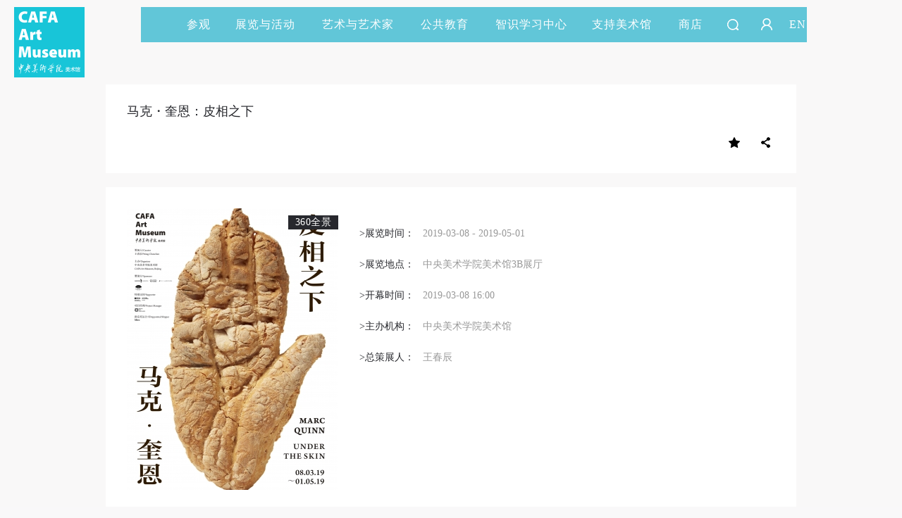

--- FILE ---
content_type: text/html; charset=UTF-8
request_url: https://www.cafamuseum.org/exhibit/detail/626
body_size: 17297
content:
<!DOCTYPE html>
<html lang="en">
<head>
    <meta charset="UTF-8">
    <meta http-equiv="X-UA-Compatible" content="IE=edge">
    <meta name="csrf-token" content="oDBRIqSLm66oVbXfcA8IIsqboyzT08obnNxcSfvW">
    <title>马克・奎恩：皮相之下中央美术学院美术馆 CAFA Art Museum</title>
    <meta name="description" content="中央美术学院美术馆是以中央美术学院的学术研究精神为背景的，具有一流的展示水准和严谨学术风格的国家级重点美术馆。"/>
    <meta name="keywords" content="中央美术学院美术馆、中央美术学院、CAFAM、美术馆、典藏、艺术家、数字美术馆、公共教育、智识学习中心
"/>
    <meta name="viewport" content="width=device-width,initial-scale=1,minimum-scale=1,maximum-scale=1,user-scalable=no,target-densitydpi=high-dpi,minimal-ui ">
    <meta http-equiv="X-UA-Compatible" content="IE=edge,chrome=1">
    <meta name="format-detection" content="telephone=no">
    <meta name="msapplication-tap-highlight" content="no">
    <meta name="apple-mobile-web-app-capable" content="yes">



    <meta name="apple-mobile-web-app-status-bar-style" content="blank">
                <link rel="stylesheet" href="/home/pc/css/base.css?t=14323441243145"/>
    
<link rel="stylesheet" href="/home/pc/css/datepicker.css"/>
    <link rel="stylesheet" href="/home/pc/css/column.css?t=14323441243143"/>
    <link rel="stylesheet" type="text/css" href="/home/wap/css/page.css?t=14323441243158" media="screen and (max-width:768px)"/>
    <script type="text/javascript">
        if (screen.width<768){
            document.write('<script type="text/javascript" src="/home/pc/js/rem.js"><\/script>');
        }
        // window.oncontextmenu = function(e) {
        //     e.preventDefault();
        // };
    </script>

</head>

<body  >
<!-- <img src="" alt="" class="weixinImg"> -->
    <div class="fixedWrap">
    <div class="menuWrap menuBg">
        <div class="alpha"></div>
        <div class="menuList">
            <div class="searchWrap">
                <div class="searchBg"></div>
                <span class="seachIcon"></span>
                <span class="closeSearch"></span>
                <div class="inputWrap">
                    <input value="" type="text" class="input globalSearch" placeholder=""/>
                </div>
            </div>
                                                <a href=/visit>参观</a>
                                                                <a class="dropDown" href="javascript:;">展览与活动<em
                                class="triangle"></em></a>
                                                                <a class="dropDown" href="javascript:;">艺术与艺术家<em
                                class="triangle"></em></a>
                                                                <a class="dropDown" href="javascript:;">公共教育<em
                                class="triangle"></em></a>
                                                                <a href=/video>智识学习中心</a>
                                                                <a class="dropDown" href="javascript:;">支持美术馆<em
                                class="triangle"></em></a>
                                                                <a href=/shop>商店</a>
                                        <a class="search" href="javascript:;"></a>
                            <a id="userLoginIcon" class="dropDown user  unLogin LoginFreshBtn "
                   href=" javascript:; " title="登录/注册"></a>
                                        <a href="https://www.cafamuseum.org/transit/en">EN</a>
                
            
        </div>
        <div class="secMenu">
                                                            <div class="secWrap">
                    <div class="alphaBox"></div>
                                            <dl>
                            <dt>
                                                                    <a href="/exhibit/currents">当前展览</a>
                                                            </dt>
                            <dd>
                                                            </dd>
                        </dl>
                                            <dl>
                            <dt>
                                                                    <a href="/exhibit/preview">展览预告</a>
                                                            </dt>
                            <dd>
                                                            </dd>
                        </dl>
                                            <dl>
                            <dt>
                                                                    <a href="/exhibit/review">展览回顾</a>
                                                            </dt>
                            <dd>
                                                            </dd>
                        </dl>
                                            <dl>
                            <dt>
                                                                    <a href="/exhibit/digitalmuseum">数字美术馆</a>
                                                            </dt>
                            <dd>
                                                            </dd>
                        </dl>
                                            <dl>
                            <dt>
                                                                    <a href="/exhibit/news">资讯</a>
                                                            </dt>
                            <dd>
                                                            </dd>
                        </dl>
                                    </div>
                                            <div class="secWrap">
                    <div class="alphaBox"></div>
                                            <dl>
                            <dt>
                                                                    <a class="secDropDown"
                                       href="javascript:;">艺术家&amp;典藏</a><em
                                            class="triangle"></em>
                                                            </dt>
                            <dd>
                                                                                                            <a href="/artist">艺术家</a>
                                                                            <a href="/artist/collection">典藏</a>
                                                                            <a href="/repair">保存与修复</a>
                                                                                                </dd>
                        </dl>
                                            <dl>
                            <dt>
                                                                    <a class="secDropDown"
                                       href="javascript:;">学术研究</a><em
                                            class="triangle"></em>
                                                            </dt>
                            <dd>
                                                                                                            <a href="/artist/exhibit?id=2">美术馆研究</a>
                                                                            <a href="/artist/exhibit?id=1">展览研究</a>
                                                                            <a href="/artist/exhibit?id=4">艺术批评</a>
                                                                            <a href="/artist/exhibit?id=3">典藏研究</a>
                                                                            <a href="/artist/exhibit?id=6">论坛&amp;研讨</a>
                                                                            <a href="/artist/exhibit?id=7">专题&amp;访谈</a>
                                                                                                </dd>
                        </dl>
                                            <dl>
                            <dt>
                                                                    <a class="secDropDown"
                                       href="javascript:;">艺术出版</a><em
                                            class="triangle"></em>
                                                            </dt>
                            <dd>
                                                                                                            <a href="/artist/publish?id=6">学术出版</a>
                                                                            <a href="/artist/publish?id=1">展览出版</a>
                                                                            <a href="/artist/publish?id=27">杂志</a>
                                                                            <a href="/artist/publish?id=5">年鉴</a>
                                                                                                </dd>
                        </dl>
                                    </div>
                                            <div class="secWrap">
                    <div class="alphaBox"></div>
                                            <dl>
                            <dt>
                                                                    <a class="secDropDown"
                                       href="javascript:;">CAFAM 讲座</a><em
                                            class="triangle"></em>
                                                            </dt>
                            <dd>
                                                                                                            <a href="/education/lecture?id=3">艺术史视角</a>
                                                                            <a href="/education/lecture?id=4">当代艺术与现场</a>
                                                                            <a href="/education/lecture?id=21">艺术+科技</a>
                                                                            <a href="/education/lecture?id=22">人文视野</a>
                                                                            <a href="/education/lecture?id=23">创意新知</a>
                                                                                                </dd>
                        </dl>
                                            <dl>
                            <dt>
                                                                    <a class="secDropDown"
                                       href="javascript:;">CAFAM 课程</a><em
                                            class="triangle"></em>
                                                            </dt>
                            <dd>
                                                                                                            <a href="/education/lecture?id=26">CAFAM KIDS</a>
                                                                            <a href="/education/lecture?id=13">CAFAM 新青年</a>
                                                                            <a href="/education/lecture?id=27">CAFAM 社区</a>
                                                                            <a href="/education/lecture?id=28">CAFAM 教育者</a>
                                                                            <a href="/education/lecture?id=29">CAFAM 特色教育</a>
                                                                                                </dd>
                        </dl>
                                            <dl>
                            <dt>
                                                                    <a class="secDropDown"
                                       href="javascript:;">CAFAM 体验</a><em
                                            class="triangle"></em>
                                                            </dt>
                            <dd>
                                                                                                            <a href="/education/lecture?id=15">公共教育研究</a>
                                                                            <a href="/education/lecture?id=30">科技艺术实验</a>
                                                                            <a href="/education/lecture?id=32">前沿艺术</a>
                                                                            <a href="/education/lecture?id=34">国际拓展</a>
                                                                            <a href="/education/lecture?id=35">导览纪实</a>
                                                                                                </dd>
                        </dl>
                                    </div>
                                                            <div class="secWrap">
                    <div class="alphaBox"></div>
                                            <dl>
                            <dt>
                                                                    <a href="/gallery/passport">会员</a>
                                                            </dt>
                            <dd>
                                                            </dd>
                        </dl>
                                            <dl>
                            <dt>
                                                                    <a href="/gallery/sponsorship">企业赞助</a>
                                                            </dt>
                            <dd>
                                                            </dd>
                        </dl>
                                            <dl>
                            <dt>
                                                                    <a href="/gallery/donationlist">捐赠</a>
                                                            </dt>
                            <dd>
                                                            </dd>
                        </dl>
                                            <dl>
                            <dt>
                                                                    <a href="/gallery/volunteer">志愿者</a>
                                                            </dt>
                            <dd>
                                                            </dd>
                        </dl>
                                            <dl>
                            <dt>
                                                                    <a href="/gallery/collaborators">合作伙伴</a>
                                                            </dt>
                            <dd>
                                                            </dd>
                        </dl>
                                            <dl>
                            <dt>
                                                                    <a href="/gallery/activity">举办活动</a>
                                                            </dt>
                            <dd>
                                                            </dd>
                        </dl>
                                    </div>
                                                </div>
    </div>
    <div class="logo ">
        <a href="https://www.cafamuseum.org"><img src="/home/pc/imgs/logo.png" alt=""/></a>
    </div>
</div>

<!--WAP MENU-->
<div class="wapTopNav">
    <div class="navWapBox fix">
        <div class="navList">
            <span class="navIcon"></span>
        </div>
                <a href="https://www.cafamuseum.org/transit/en" class="language">EN</a>
                <a href="https://www.cafamuseum.org" class="navLogo"><img src="/home/pc/imgs/logoIndex.png"></a>
    </div>
    <div class="searchWrap">
        <span class="seachIcon"></span>
        <span class="closeSearch"></span>
        <div class="inputWrap">
            <input value="" type="search" class="input globalSearch" placeholder=""/>
        </div>
    </div>
    <div class="navWapSec">
        <div class="navWapSecTit">
            <span class="closeNav"></span>
                        <a id="userLoginIcon" class="dropDown user  unLogin LoginFreshBtn "
               href=" javascript:; " title="登录/注册"></a>
                    </div>
        <div class="navWapSecInfo">
            <div class="secWrap">
                <div class="navWapItem">
                                            <dl>
                            <dt>
                                                                    <a href=/visit>参观</a>
                                                            </dt>

                            <dd class="secNav">
                                <div class="secNavItem">
                                                                </div>
                            </dd>
                        </dl>
                                            <dl>
                            <dt>
                                                                    <a class="secDropDown"
                                   href="javascript:;">展览与活动</a>
                                                            </dt>

                            <dd class="secNav">
                                <div class="secNavItem">
                                                                                                                                                        <a href="/exhibit/currents">当前展览</a>
                                                                                <div class="secThirdItem">
                                        <ul class="secThird">
                                                                                        </ul>
                                        </div>
                                                                                                                        <a href="/exhibit/preview">展览预告</a>
                                                                                <div class="secThirdItem">
                                        <ul class="secThird">
                                                                                        </ul>
                                        </div>
                                                                                                                        <a href="/exhibit/review">展览回顾</a>
                                                                                <div class="secThirdItem">
                                        <ul class="secThird">
                                                                                        </ul>
                                        </div>
                                                                                                                        <a href="/exhibit/digitalmuseum">数字美术馆</a>
                                                                                <div class="secThirdItem">
                                        <ul class="secThird">
                                                                                        </ul>
                                        </div>
                                                                                                                        <a href="/exhibit/news">资讯</a>
                                                                                <div class="secThirdItem">
                                        <ul class="secThird">
                                                                                        </ul>
                                        </div>
                                                                                                    </div>
                            </dd>
                        </dl>
                                            <dl>
                            <dt>
                                                                    <a class="secDropDown"
                                   href="javascript:;">艺术与艺术家</a>
                                                            </dt>

                            <dd class="secNav">
                                <div class="secNavItem">
                                                                                                                                                        <a href="javascript:;" class="thirdDropDown">艺术家&amp;典藏</a>
                                                                                <div class="secThirdItem">
                                        <ul class="secThird">
                                                                                                                                                            <li><a href="/artist">艺术家</a></li>
                                                                                                            <li><a href="/artist/collection">典藏</a></li>
                                                                                                            <li><a href="/repair">保存与修复</a></li>
                                                                                                                                            </ul>
                                        </div>
                                                                                                                        <a href="javascript:;" class="thirdDropDown">学术研究</a>
                                                                                <div class="secThirdItem">
                                        <ul class="secThird">
                                                                                                                                                            <li><a href="/artist/exhibit?id=2">美术馆研究</a></li>
                                                                                                            <li><a href="/artist/exhibit?id=1">展览研究</a></li>
                                                                                                            <li><a href="/artist/exhibit?id=4">艺术批评</a></li>
                                                                                                            <li><a href="/artist/exhibit?id=3">典藏研究</a></li>
                                                                                                            <li><a href="/artist/exhibit?id=6">论坛&amp;研讨</a></li>
                                                                                                            <li><a href="/artist/exhibit?id=7">专题&amp;访谈</a></li>
                                                                                                                                            </ul>
                                        </div>
                                                                                                                        <a href="javascript:;" class="thirdDropDown">艺术出版</a>
                                                                                <div class="secThirdItem">
                                        <ul class="secThird">
                                                                                                                                                            <li><a href="/artist/publish?id=6">学术出版</a></li>
                                                                                                            <li><a href="/artist/publish?id=1">展览出版</a></li>
                                                                                                            <li><a href="/artist/publish?id=27">杂志</a></li>
                                                                                                            <li><a href="/artist/publish?id=5">年鉴</a></li>
                                                                                                                                            </ul>
                                        </div>
                                                                                                    </div>
                            </dd>
                        </dl>
                                            <dl>
                            <dt>
                                                                    <a class="secDropDown"
                                   href="javascript:;">公共教育</a>
                                                            </dt>

                            <dd class="secNav">
                                <div class="secNavItem">
                                                                                                                                                        <a href="javascript:;" class="thirdDropDown">CAFAM 讲座</a>
                                                                                <div class="secThirdItem">
                                        <ul class="secThird">
                                                                                                                                                            <li><a href="/education/lecture?id=3">艺术史视角</a></li>
                                                                                                            <li><a href="/education/lecture?id=4">当代艺术与现场</a></li>
                                                                                                            <li><a href="/education/lecture?id=21">艺术+科技</a></li>
                                                                                                            <li><a href="/education/lecture?id=22">人文视野</a></li>
                                                                                                            <li><a href="/education/lecture?id=23">创意新知</a></li>
                                                                                                                                            </ul>
                                        </div>
                                                                                                                        <a href="javascript:;" class="thirdDropDown">CAFAM 课程</a>
                                                                                <div class="secThirdItem">
                                        <ul class="secThird">
                                                                                                                                                            <li><a href="/education/lecture?id=26">CAFAM KIDS</a></li>
                                                                                                            <li><a href="/education/lecture?id=13">CAFAM 新青年</a></li>
                                                                                                            <li><a href="/education/lecture?id=27">CAFAM 社区</a></li>
                                                                                                            <li><a href="/education/lecture?id=28">CAFAM 教育者</a></li>
                                                                                                            <li><a href="/education/lecture?id=29">CAFAM 特色教育</a></li>
                                                                                                                                            </ul>
                                        </div>
                                                                                                                        <a href="javascript:;" class="thirdDropDown">CAFAM 体验</a>
                                                                                <div class="secThirdItem">
                                        <ul class="secThird">
                                                                                                                                                            <li><a href="/education/lecture?id=15">公共教育研究</a></li>
                                                                                                            <li><a href="/education/lecture?id=30">科技艺术实验</a></li>
                                                                                                            <li><a href="/education/lecture?id=32">前沿艺术</a></li>
                                                                                                            <li><a href="/education/lecture?id=34">国际拓展</a></li>
                                                                                                            <li><a href="/education/lecture?id=35">导览纪实</a></li>
                                                                                                                                            </ul>
                                        </div>
                                                                                                    </div>
                            </dd>
                        </dl>
                                            <dl>
                            <dt>
                                                                    <a href=/video>智识学习中心</a>
                                                            </dt>

                            <dd class="secNav">
                                <div class="secNavItem">
                                                                </div>
                            </dd>
                        </dl>
                                            <dl>
                            <dt>
                                                                    <a class="secDropDown"
                                   href="javascript:;">支持美术馆</a>
                                                            </dt>

                            <dd class="secNav">
                                <div class="secNavItem">
                                                                                                                                                        <a href="/gallery/passport">会员</a>
                                                                                <div class="secThirdItem">
                                        <ul class="secThird">
                                                                                        </ul>
                                        </div>
                                                                                                                        <a href="/gallery/sponsorship">企业赞助</a>
                                                                                <div class="secThirdItem">
                                        <ul class="secThird">
                                                                                        </ul>
                                        </div>
                                                                                                                        <a href="/gallery/donationlist">捐赠</a>
                                                                                <div class="secThirdItem">
                                        <ul class="secThird">
                                                                                        </ul>
                                        </div>
                                                                                                                        <a href="/gallery/volunteer">志愿者</a>
                                                                                <div class="secThirdItem">
                                        <ul class="secThird">
                                                                                        </ul>
                                        </div>
                                                                                                                        <a href="/gallery/collaborators">合作伙伴</a>
                                                                                <div class="secThirdItem">
                                        <ul class="secThird">
                                                                                        </ul>
                                        </div>
                                                                                                                        <a href="/gallery/activity">举办活动</a>
                                                                                <div class="secThirdItem">
                                        <ul class="secThird">
                                                                                        </ul>
                                        </div>
                                                                                                    </div>
                            </dd>
                        </dl>
                                            <dl>
                            <dt>
                                                                    <a href=/shop>商店</a>
                                                            </dt>

                            <dd class="secNav">
                                <div class="secNavItem">
                                                                </div>
                            </dd>
                        </dl>
                                    </div>
            </div>
        </div>
    </div>
</div>

    
    <input type="hidden" class="contentImg" value="">
    <div class="pw exDetailBox">
        <div class="detailTit">
            <h2>马克・奎恩：皮相之下</h2>
            <div class="fix">
                                <div class="tools fix" id="page">
          <span class="shareBtn">
            <i></i>
             <div class="shareCon">
                 <div class="fl share">
                     <div class="bdsharebuttonbox">
                         <a href="#" class="bds_weixin" data-cmd="weixin" title="分享到微信"></a>
                         <a href="#" class="bds_tsina" data-cmd="tsina" title="分享到新浪微博"></a>
                         <a href="#" class="bds_qzone" data-cmd="qzone" title="分享到QQ空间"></a>
                         <a href="#" class="bds_sqq" data-cmd="sqq" title="分享到QQ"></a>
                     </div>
                 </div>
             </div>
        </span>
                    <span class="favor "><a id="favorBtn"
                                            class="default favorBtn "
                                            href="javascript:;" data-type="exhibit" data-id="626"></a></span>
                </div>
            </div>
        </div>
        <div class="detailCon">
            <div class="pubDetail fix">
                <div class="imgBox">
                    <!-- 300px X 400px-->
                    <!--                    <img src="/home/pc/imgs/ceshi/publish.jpg" alt=""/>-->
                    <div class="exPicBox"><img width="300"
                                               src="/thumbnail/?url=https://static.cafamuseum.org/museum-image/image/201902/1551247892352646.jpeg&amp;w=300&amp;h=400&amp;c=1&amp;f=0"
                                               alt=""/>

                        <div class="typeBox">
                                                            <a href="http://quanjing.artron.net/scene/uwNTEyLZ3Rfw3Utr9zGvwVGDD674cCbd/pixiangzhixia/tour.html" target="_blank" class="exhType">
                                    <span class="alphaBgBox"></span>
                                    <span class="typeTxt">360全景</span>
                                </a>
                                                                                </div>
                    </div>
                                            <a href="http://quanjing.artron.net/scene/uwNTEyLZ3Rfw3Utr9zGvwVGDD674cCbd/pixiangzhixia/tour.html" class="show360" target="_blank">360全景</a>
                                    </div>
                <div class="pubInfo">
                    
                    <ul>
                                                    <li>
                                <span class="itemName">>展览时间：</span><span
                                        class="itemInfo fmE">2019-03-08
                                    - 2019-05-01</span>
                            </li>
                                                                            <li>
                                <span class="itemName">>展览地点：</span><span class="itemInfo">中央美术学院美术馆3B展厅</span>
                            </li>
                                                                            <li>
                                <span class="itemName">>开幕时间：</span><span
                                        class="itemInfo fmE">2019-03-08 16:00</span>
                            </li>
                                                                            <li>
                                <span class="itemName">>主办机构：</span><span class="itemInfo">
                                                                        <b class="dataMar">中央美术学院美术馆</b>
                                                                </span>
                            </li>
                                                                                                    <li>
                                <span class="itemName">>总策展人：</span><span class="itemInfo">
                                                                        <b class="dataMar">王春辰</b>
                                                                </span>
                            </li>
                                                                    </ul>
                </div>
            </div>
                            <h4 class="colTit">展览详情</h4>
                        <div class="exhibitProduce">
                <!-- <div class="pubDetailTxt">
                    “马克・奎恩：皮相之下”2019年3月8日至4月 24日（2019年2月1日）北京中央美术学院美术馆将于今年三月展出著名英国艺术家马克・奎恩（Marc Quinn）的一系列作品。作为同时代中最具代表性的艺术家之一，奎恩的作品不断反复探索了艺术与科学、人体、情感以及对美的认知的主题。“马克・奎恩：皮相之下”是艺术家首个在中国的美术馆级的展览，此次将带来奎恩跨越三十年艺术生涯中的多个系列作品，研究他长期关注的身份认同的主题。《我们与星星的化学构造并无二致》（We Share Our Chemistry with the Stars）（2009）一系列的巨型作品将人眼的虹膜扩大到抽象的程度，虹膜的个体性和人眼的象征意义使每个作品成为个体身份的微观图。奎恩的《迷宫》（Labyrinth）系列（2011年至今）中放大的指纹同样模糊了抽象和比喻形式之间的界限，其中个体身份被简化为一种图案。这些作品反映了奎因对肖像创作的持续热情，这些肖像不仅仅是一个人的形象，也是他们身份的实际的视觉索引。人们常说，我们的命运早就已经写在手上。艺术家贯彻这种思路于1991年创造了他首个《面包手》（Bread Hands）雕塑系列，他将自己的手放在面包上重复勾画手部的外型与掌纹，创造出一个能够表达他身体特征的图案。即使奎因根据同一只手制成所有这一系列作品，但每一件《面包手》都是独一无二的，呈现了我们命运的变幻莫测。在《皮相之下》的展览中，艺术家再次引用这个概念，将创造一个兼具协作性和参与性的艺术装置，邀请观者在美术馆的窑内制作自己的面包手，血肉之躯都一样殊途同归。《皮相之下》展出的面包雕塑作品，借用面包作为血肉之躯的宗教象征，以柔软面团到最后成形的过程为主导的方式创造出极具表现力的雕塑。艺术家早期作品中的人物，包括《路易十六》（Louis XVI）（1989年）和《玛丽-安托瓦内特》（Marie-Antoinette）（1989年），他们的身份在制作的过程中被异化（面团受热膨胀升起再缩小至最后定型的有机状态），反映了生命的無常，同时展示了时间和外在力量如何扭曲我们的肉体和记忆。马克・奎恩受到一些著名的古典雕塑的启发，这些雕塑的残肢断臂通常都散落在世界各地博物馆中，《另一个吻》（Another Kiss）（2006年）正是来源于艺术家的系列作品《完整的大理石》（The Complete Marbles）。这些作品探讨了社会对美的观念，采用古希腊理想主义的语言来展现那些因意外或天生残疾而失去肢体的人身体的“不完整”。他们所强调的事实是，虽然身体的残缺的概念在艺术史语境中被接受和歌颂，但它在现实生活中却往往并非如此。奎恩渴望在作品中表现古典艺术的语言，并展示出它是如何与当代文化息息相关的。他的系列作品《关于爱的一切》（All About Love）（2016-2017年）正源于此，再次以破碎的身体雕塑来追问由爱情滋生出的种种情感。每件作品都塑造了一对恋人相拥在一起的不同的姿势，他们没头没面分不清身份，但观者会被他们拥抱和凝固的姿态所传达的情感而深深吸引。&nbsp;古典主义和美的概念也适用于奎恩的《身体异变》（Body Alteration）的系列作品，其中将在《皮相之下》展示的包括《切尔西・查姆斯》（Chelsea Charms）（2010年）、《僵尸男孩》（Zombie Boy）（2011）和《治愈之美》（The Beauty of Healing）（2014年）。这些雕塑反映了互联网时代的生活，描绘了一系列通过重大整形来改变他们的生物特性及身体形态的人物形象。这些作品讨论了如何利用某人的身体作为一个艺术媒介，外貌的转变可以改变一个人的身份；反之，皮相之下的存在也会被毫无保留地揭露出来。 
                </div> -->
                <div class="descriptionBox" style="color:#999999;font-size: 16px;line-height: 30px;"><p style="text-align: center; line-height: 2em;">“马克・奎恩：皮相之下”</p><p style="text-align: center; line-height: 2em;">2019年3月8日至4月 24日<br/></p><p style="text-align: left; line-height: 2em;">（2019年2月1日）北京中央美术学院美术馆将于今年三月展出著名英国艺术家马克・奎恩（Marc Quinn）的一系列作品。作为同时代中最具代表性的艺术家之一，奎恩的作品不断反复探索了艺术与科学、人体、情感以及对美的认知的主题。“马克・奎恩：皮相之下”是艺术家首个在中国的美术馆级的展览，此次将带来奎恩跨越三十年艺术生涯中的多个系列作品，研究他长期关注的身份认同的主题。</p><p style="text-align: left; line-height: 2em;">《我们与星星的化学构造并无二致》（We Share Our Chemistry with the Stars）（2009）一系列的巨型作品将人眼的虹膜扩大到抽象的程度，虹膜的个体性和人眼的象征意义使每个作品成为个体身份的微观图。奎恩的《迷宫》（Labyrinth）系列（2011年至今）中放大的指纹同样模糊了抽象和比喻形式之间的界限，其中个体身份被简化为一种图案。这些作品反映了奎因对肖像创作的持续热情，这些肖像不仅仅是一个人的形象，也是他们身份的实际的视觉索引。</p><p style="text-align: left; line-height: 2em;">人们常说，我们的命运早就已经写在手上。艺术家贯彻这种思路于1991年创造了他首个《面包手》（Bread Hands）雕塑系列，他将自己的手放在面包上重复勾画手部的外型与掌纹，创造出一个能够表达他身体特征的图案。即使奎因根据同一只手制成所有这一系列作品，但每一件《面包手》都是独一无二的，呈现了我们命运的变幻莫测。在《皮相之下》的展览中，艺术家再次引用这个概念，将创造一个兼具协作性和参与性的艺术装置，邀请观者在美术馆的窑内制作自己的面包手，血肉之躯都一样殊途同归。</p><p style="text-align: left; line-height: 2em;">《皮相之下》展出的面包雕塑作品，借用面包作为血肉之躯的宗教象征，以柔软面团到最后成形的过程为主导的方式创造出极具表现力的雕塑。艺术家早期作品中的人物，包括《路易十六》（Louis XVI）（1989年）和《玛丽-安托瓦内特》（Marie-Antoinette）（1989年），他们的身份在制作的过程中被异化（面团受热膨胀升起再缩小至最后定型的有机状态），反映了生命的無常，同时展示了时间和外在力量如何扭曲我们的肉体和记忆。</p><p style="text-align: left; line-height: 2em;">马克・奎恩受到一些著名的古典雕塑的启发，这些雕塑的残肢断臂通常都散落在世界各地博物馆中，《另一个吻》（Another Kiss）（2006年）正是来源于艺术家的系列作品《完整的大理石》（The Complete Marbles）。这些作品探讨了社会对美的观念，采用古希腊理想主义的语言来展现那些因意外或天生残疾而失去肢体的人身体的“不完整”。他们所强调的事实是，虽然身体的残缺的概念在艺术史语境中被接受和歌颂，但它在现实生活中却往往并非如此。</p><p style="text-align: left; line-height: 2em;">奎恩渴望在作品中表现古典艺术的语言，并展示出它是如何与当代文化息息相关的。他的系列作品《关于爱的一切》（All About Love）（2016-2017年）正源于此，再次以破碎的身体雕塑来追问由爱情滋生出的种种情感。每件作品都塑造了一对恋人相拥在一起的不同的姿势，他们没头没面分不清身份，但观者会被他们拥抱和凝固的姿态所传达的情感而深深吸引。<br/>&nbsp;<br/>古典主义和美的概念也适用于奎恩的《身体异变》（Body Alteration）的系列作品，其中将在《皮相之下》展示的包括《切尔西・查姆斯》（Chelsea Charms）（2010年）、《僵尸男孩》（Zombie Boy）（2011）和《治愈之美》（The Beauty of Healing）（2014年）。这些雕塑反映了互联网时代的生活，描绘了一系列通过重大整形来改变他们的生物特性及身体形态的人物形象。这些作品讨论了如何利用某人的身体作为一个艺术媒介，外貌的转变可以改变一个人的身份；反之，皮相之下的存在也会被毫无保留地揭露出来。<br/> </p></div>
                <a href="javascript:;" class="getMoer" style="color: #33a0b3;text-decoration: underline;display: none;position: relative;z-index: 2;text-align: center; box-shadow: 0px -21px 19px 8px rgba(255, 255, 255,1);">展开</a>
              
              
            </div>
                            <div class="exhibitProduce">
                    <h4 class="colTit">展览前言</h4>
                    <div class="pubDetailTxt">
                        <p style="text-align: center;">马克·奎恩：对生命存在的深沉隐喻<br/></p><p style="line-height: 2em;">英国的艺术在20世纪90年代因为先锋、缤纷、超常、激烈的风格令整个艺术界震惊，带来巨大冲击和影响。此次，中央美术学院美术馆展出其中代表性艺术家之一——马克·奎恩在中国的首次美术馆级的个展。自1990年代在艺术界展露头角后，马克·奎恩的作品对材料关注和使用极尽大胆,他制作面包雕塑(将面包烤制成手掌的形状)，冰块、玻璃、大理石、生物DNA、血液等有机元素都曾被他所使用，所有的材料都指向存在的基本主题，即另类美感，并深入挖掘其背后的文化和社会内涵。残缺的躯体、怒放的花朵，夸大的比例、奇鲜的色彩，他的作品探讨诸如身份、如何认识美、人的欲望对自然的改变……马克·奎恩的作品中常见有趣的并列和对比，如传统的材料与先进的技术的应用；以具象的形式表达抽象的主题等。在一些作品中，艺术家不断触及不同物理条件下的媒介特质的极致地带，成为当代艺术与技术结合的成功样式，他以科学家式的严谨态度，哲人般的犀利思考重新定义艺术语汇。</p><p><br/></p><p style="line-height: 2em;">中央美术学院美术馆在近十年时间里，已经与许多英国艺术家、美术馆馆长、策展人、批评家展开了多方的交流，形成了连续的、系统的学术领域的互动。我们在2010年与英国国立维多利亚与艾伯特博物馆合作做了“编码与解码：国际数字艺术展”、举办多个英国著名艺术家和设计师的个展、2016年与泰特美术馆合作在中央美院美术馆举办“中英美术馆论坛”、2018年与英国泰特美术馆联盟的五个美术馆合作推出“兴起——中国当代艺术中的女性声音”展。未来更有多档重量级艺术家的展览登陆央美美术馆。中央美院与中央美院美术馆和英国艺术界开展的多方面、多维度、多层面的交流合作，已经成为国际文化交流的典范，我们希冀能以此与国际艺术界互通，增进学习和了解，在美术馆中打开生机勃勃的多元艺术视域。<br/></p><p style="text-align: right;">中央美术学院美术馆馆长&nbsp;张子康</p><p><br/></p>
                    </div>
                    <div class="allTxtBox"><p style="text-align: center;">马克·奎恩：对生命存在的深沉隐喻<br/></p><p style="line-height: 2em;">英国的艺术在20世纪90年代因为先锋、缤纷、超常、激烈的风格令整个艺术界震惊，带来巨大冲击和影响。此次，中央美术学院美术馆展出其中代表性艺术家之一——马克·奎恩在中国的首次美术馆级的个展。自1990年代在艺术界展露头角后，马克·奎恩的作品对材料关注和使用极尽大胆,他制作面包雕塑(将面包烤制成手掌的形状)，冰块、玻璃、大理石、生物DNA、血液等有机元素都曾被他所使用，所有的材料都指向存在的基本主题，即另类美感，并深入挖掘其背后的文化和社会内涵。残缺的躯体、怒放的花朵，夸大的比例、奇鲜的色彩，他的作品探讨诸如身份、如何认识美、人的欲望对自然的改变……马克·奎恩的作品中常见有趣的并列和对比，如传统的材料与先进的技术的应用；以具象的形式表达抽象的主题等。在一些作品中，艺术家不断触及不同物理条件下的媒介特质的极致地带，成为当代艺术与技术结合的成功样式，他以科学家式的严谨态度，哲人般的犀利思考重新定义艺术语汇。</p><p><br/></p><p style="line-height: 2em;">中央美术学院美术馆在近十年时间里，已经与许多英国艺术家、美术馆馆长、策展人、批评家展开了多方的交流，形成了连续的、系统的学术领域的互动。我们在2010年与英国国立维多利亚与艾伯特博物馆合作做了“编码与解码：国际数字艺术展”、举办多个英国著名艺术家和设计师的个展、2016年与泰特美术馆合作在中央美院美术馆举办“中英美术馆论坛”、2018年与英国泰特美术馆联盟的五个美术馆合作推出“兴起——中国当代艺术中的女性声音”展。未来更有多档重量级艺术家的展览登陆央美美术馆。中央美院与中央美院美术馆和英国艺术界开展的多方面、多维度、多层面的交流合作，已经成为国际文化交流的典范，我们希冀能以此与国际艺术界互通，增进学习和了解，在美术馆中打开生机勃勃的多元艺术视域。<br/></p><p style="text-align: right;">中央美术学院美术馆馆长&nbsp;张子康</p><p><br/></p></div>
                </div>
                    </div>
        <input type="hidden" value="626" id="exhibit_id"/>
                    <div class="proScroll pcDisplay">
                <h4 class="colTit">作品图片</h4>
                <div id="works" class="worksBox worksDefault" data-width="313" data-margin="20">
                    <div class="worksDiv">
                        <ul class="fix">

                        </ul>
                        <a href="javascript:;" class="arrow prev"></a>
                        <a href="javascript:;" class="arrow next"></a>
                    </div>
                    <div class="worksPage"></div>
                </div>
            </div>
        <div class="proScroll wapDisplay">
            <h4 class="colTit">作品图片</h4>
            <div id="wapWorks" class="worksBox worksDefault" data-margin="0">
                <div class="worksDiv">
                    <ul class="fix">

                    </ul>
                    <a href="javascript:;" class="arrow prev"></a>
                    <a href="javascript:;" class="arrow next"></a>
                </div>
                <div class="worksPage"></div>
            </div>
        </div>
            </div>
            <div class="proScroll photoScroll pcDisplay pw">
            <h4 class="colTit ">现场图片</h4>
            <div id="photo" class="worksDefault" data-width="400" data-margin="20">
                <div class="worksBox">
                    <div class="workDiv pw">
                        <ul class="fix">
                        </ul>
                    </div>
                    <a href="javascript:;" class="arrow prev"></a>
                    <a href="javascript:;" class="arrow next"></a>
                </div>
            </div>
        </div>
        <div class="proScroll photoScroll wapDisplay pw">
            <h4 class="colTit ">现场图片</h4>
            <div id="wapPhoto" class="worksDefault" data-margin="0">
                <div class="worksBox">
                    <div class="workDiv pw">
                        <ul class="fix">
                        </ul>
                    </div>
                    <a href="javascript:;" class="arrow prev"></a>
                    <a href="javascript:;" class="arrow next"></a>
                </div>
            </div>
        </div>
        <div class="pw">
                    <div class="exArist">
                <h3>参展艺术家</h3>
                <div class="exAristBox fix">
                                            <dl class="fix">
                            <dt>
                                <a href=" javascript:; "
                                   target="_blank">
                                    <img src="/thumbnail/?url=https://static.cafamuseum.org/museum-image/image/201904/1556427364288916.jpeg&amp;w=80&amp;h=80&amp;c=1&amp;f=0"
                                         alt="">
                                </a>
                            </dt>
                            <dd>
                                <h4>
                                    <a href=" javascript:; "
                                       target="_blank">马克·奎恩</a>
                                </h4>
                                <p>2件作品</p>
                            </dd>
                        </dl>
                                    </div>
            </div>
                            <h2 class="colTit">相关文章</h2>
            <div class="exhibitStudy">
                <div class="newsList" id="newsList">
            <dl class="fix" data-news-id="2209">
            <dt class="pic"><a class="img" href="https://www.cafamuseum.org/exhibit/newsdetail/2209" target="_blank"><img
                            src="/thumbnail/?url=https://static.cafamuseum.org/museum-image/image/201902/1551077020873332.jpg&amp;w=400&amp;h=275&amp;c=0&amp;f=0"
                            alt=""></a>
                <div class="typeBox">
                    <a href="https://static.cafamuseum.org/museum-image/virhall/379b5a6382a252d81ad1e0d4d8261858/index.html" class="exhType" target="_blank">
                        <span class="alphaBgBox"></span>
                        <span class="typeTxt">艺术批评</span>
                    </a>
                </div>
            </dt>
            <dd class="info">
                <h4 class="exName">
                    <a href="https://www.cafamuseum.org/exhibit/newsdetail/2209" target="_blank">
                         <span class="text">                            皮相之下：关于马克· 奎恩的艺术
                                                 </span>
                    </a>
                </h4>
                <p class="time">2019-02-25</p>
                <div class="exListInfo">
                                            今天富有感染与震撼力的作品都是因了活着的生命与事物的表现，才为追求存在意义的我们所认同和接纳，虽然历程曲折，但现代艺术和当代艺术历史告知我们的，正是这样的。马克· 奎恩是这样的群星灿烂中的一位艺术家。
                                    </div>
                <a href="https://www.cafamuseum.org/exhibit/newsdetail/2209" target="_blank" class="more">更多</a>
                            </dd>
        </dl>

            <dl class="fix" data-news-id="2219">
            <dt class="pic"><a class="img" href="https://www.cafamuseum.org/exhibit/newsdetail/2219" target="_blank"><img
                            src="/thumbnail/?url=https://static.cafamuseum.org/museum-image/image/201903/1552461366733404.jpg&amp;w=400&amp;h=275&amp;c=0&amp;f=0"
                            alt=""></a>
                <div class="typeBox">
                    <a href="https://static.cafamuseum.org/museum-image/virhall/379b5a6382a252d81ad1e0d4d8261858/index.html" class="exhType" target="_blank">
                        <span class="alphaBgBox"></span>
                        <span class="typeTxt">我馆资讯</span>
                    </a>
                </div>
            </dt>
            <dd class="info">
                <h4 class="exName">
                    <a href="https://www.cafamuseum.org/exhibit/newsdetail/2219" target="_blank">
                         <span class="text">                            马克·奎恩：离开了我身体的血 进不了中国
                                                 </span>
                    </a>
                </h4>
                <p class="time">2019-03-13</p>
                <div class="exListInfo">
                                            马克·奎恩：关于“血凝”的头像为什么没有在这儿？因为在中国这儿，进出口检疫程序的设置，离开了我身体的血进不来。
                                    </div>
                <a href="https://www.cafamuseum.org/exhibit/newsdetail/2219" target="_blank" class="more">更多</a>
                            </dd>
        </dl>

            <dl class="fix" data-news-id="2220">
            <dt class="pic"><a class="img" href="https://www.cafamuseum.org/exhibit/newsdetail/2220" target="_blank"><img
                            src="/thumbnail/?url=https://static.cafamuseum.org/museum-image/image/201908/1567044336112473.jpg&amp;w=400&amp;h=275&amp;c=0&amp;f=0"
                            alt=""></a>
                <div class="typeBox">
                    <a href="https://static.cafamuseum.org/museum-image/virhall/379b5a6382a252d81ad1e0d4d8261858/index.html" class="exhType" target="_blank">
                        <span class="alphaBgBox"></span>
                        <span class="typeTxt">我馆资讯</span>
                    </a>
                </div>
            </dt>
            <dd class="info">
                <h4 class="exName">
                    <a href="https://www.cafamuseum.org/exhibit/newsdetail/2220" target="_blank">
                         <span class="text">                            马克·奎恩：人类的“皮相”与“皮相之下”都岌岌可危
                                                 </span>
                    </a>
                </h4>
                <p class="time">2019-03-13</p>
                <div class="exListInfo">
                                            2019年3月8日， “马克・奎恩：皮相之下” 于中央美术学院美术馆开幕。展览呈现了著名英国艺术家马克・奎恩（Marc Quinn）的一系列作品，作为同时代中最具代表性的艺术家之一，奎恩的作品不断反复探索了艺术与科学、人体、情感以及对美的认知的主题。
                                    </div>
                <a href="https://www.cafamuseum.org/exhibit/newsdetail/2220" target="_blank" class="more">更多</a>
                            </dd>
        </dl>

            <dl class="fix" data-news-id="2241">
            <dt class="pic"><a class="img" href="https://www.cafamuseum.org/exhibit/newsdetail/2241" target="_blank"><img
                            src="/thumbnail/?url=https://static.cafamuseum.org/museum-image/image/201904/sy_1556007701973225.jpg&amp;w=400&amp;h=275&amp;c=0&amp;f=0"
                            alt=""></a>
                <div class="typeBox">
                    <a href="https://static.cafamuseum.org/museum-image/virhall/379b5a6382a252d81ad1e0d4d8261858/index.html" class="exhType" target="_blank">
                        <span class="alphaBgBox"></span>
                        <span class="typeTxt">展览研究</span>
                    </a>
                </div>
            </dt>
            <dd class="info">
                <h4 class="exName">
                    <a href="https://www.cafamuseum.org/exhibit/newsdetail/2241" target="_blank">
                         <span class="text">                            皮相之下，浪潮之巅：多线索视角下，谈马克·奎恩的创作思维
                                                 </span>
                    </a>
                </h4>
                <p class="time">2019-04-23</p>
                <div class="exListInfo">
                                            《皮相之下》已然接近尾声，这场展览精选了马克·奎恩（Marc Quinn）不同创作节点的作品，将艺术家的多条创作线索混置其中，彼此相交，延展，由此而生的复杂性，同样是展览中引人深思的部分。在皮相之下似乎仍存有未知的境地，它们隐匿在不同线索之间微妙的关联和分别上...
                                    </div>
                <a href="https://www.cafamuseum.org/exhibit/newsdetail/2241" target="_blank" class="more">更多</a>
                            </dd>
        </dl>

        <div class="pcDisplay">
    
    </div>
    <div class="wapDisplay">
        
    </div>
</div>
            </div>
                    </div>
    <div class="fixTop">
    <a href="javascript:;" class="toTop"></a>
</div>

<div class="copyright">版权所有 2011-2026 中央美术学院美术馆 <br>
    Copyright © 2011-2026 CAFAM. All Rights Reserved.<br><a href="https://beian.miit.gov.cn">京ICP备17072388号-1</a>
</div>            <div class="imgbody">
            <div class="bigPic">
                <b class="bigBg"></b>
                <div class="imgCont">
                    <span class="bigClose"></span>
                    <div id="smallOuter" class="picCell picCellCom"><img src="/home/pc/imgs/space.gif"
                                                                         id="smallPic"/>
                        <div id="circleOuter" class="circle"></div>
                    </div>
                    <div id="worksDetailBox">
                        <div class="worksDetail">

                        </div>
                    </div>
                </div>
                <span class="arrow prev"></span>
                <span class="arrow next "></span>
            </div>
        </div>
        <div class="photoBody">
        <div class="bigPic">
            <b class="bigBg"></b>
            <div class="imgCont">
                <span class="bigClose"></span>
                <div id="photoSmallOuter" class="picCell picCellCom">
                    <img src="/home/pc/imgs/space.gif" id="smallPhoto"/>
                </div>
            </div>
            <span class="arrow prev"></span>
            <span class="arrow next "></span>
        </div>
    </div>
<div id="popMask" class="popBg"></div>

<div id="loginPop" class="popDiv fix" >
    <div class="popLogo"></div>
    <div class="popContent">
        <a href="javascript:;" class="closePop"></a>
        <div class="loginBox tabs">
            <div class="loginTags tag"><span class="current">快捷登录</span><span>帐号密码登录</span></div>
            <div class="loginCon tabsCon" style="display: block">
                <form action="" class="loginForm formBox">
                    <ul>
                        <li class="fix">
                            <span class="tit">手机号码</span>
                            <div class="formInput">
                                <label class="itps"><input type="text" placeholder="请输入手机号码"  autocomplete="new-password"
                                                           class="input itemInput tel mobile" maxlength="11"
                                                           name="mobile" data-require="1" data-mobile="1"/><a
                                            class="getCaptchaBtn sendSmsBtn captchaInitBtn" href="javascript:;">发送验证码</a>
                                </label>
                                <div class="note">手机号码将作为您的登录账号</div>
                            </div>
                        </li>
                        <li class="fix">
                            <span class="tit">验证码</span>
                            <div class="formInput">
                                <label class="itps"><input type="text" placeholder="请输入短信验证码"  autocomplete="new-password"
                                                           class="input itemInput smsCode" maxlength="6" name="code"
                                                           data-require="1" data-smscode="1"/></label>
                            </div>
                        </li>
                    </ul>
                    <div class="worksBox">
                        <a href="javascript:;" class="btn btn300 loginSubmit captchaInitBtn" data-logintype="code" data-type="slide">登录</a>
                    </div>
                    <div class="sysError"></div>
                </form>
            </div>
            <div class="loginCon tabsCon" >
                <form action="" class="loginForm formBox">
                    <ul>
                        <li class="fix">
                            <span class="tit">账号</span>
                            <div class="formInput">
                                <label class="itps"><input type="text" placeholder="请输入用户名/手机号/邮箱"  autocomplete="new-password"
                                                           class="input itemInput" maxlength="30" name="account"
                                                           data-require="1"/></label>
                                <div class="note">&nbsp;</div>
                            </div>
                        </li>
                        <li class="fix">
                            <span class="tit">密码</span>
                            <div class="formInput">
                                <label class="itps"><input type="password" placeholder="请输入密码"  autocomplete="new-password"
                                                           class="input itemInput" name="password" maxlength="20"
                                                           data-require="1"/></label>
                            </div>
                        </li>
                    </ul>
                    <div class="worksBox">
                        <a href="javascript:;" class="btn btn300 loginSubmit captchaInitBtn" data-logintype="pwd" data-type="slide">登录</a>
                    </div>
                    <div class="sysError"></div>
                </form>
            </div>
            <div class="otherLogin">可使用雅昌艺术网会员账户登录</div>
        </div>
    </div>
</div><script>
    window.Laravel = {"csrfToken":"oDBRIqSLm66oVbXfcA8IIsqboyzT08obnNxcSfvW"}</script>
<script src="/home/pc/js/jquery-1.12.4.min.js"></script>
<script src="/home/pc/js/lib.js?v=2"></script>
<script src="/home/pc/js/menu.js"></script>
<script src="/home/pc/js/page.js"></script>
<script src="/home/pc/js/member.js"></script>
<script src="/home/pc/js/truncate.js?t=14323441243143"></script>
<div id="applyForms" class="popBox ">
    <div class="popBg popBgOne"></div>
    <div id="childApply" class="applyForm hide">
        <a href="javascript:;" class="closePop closePopOne"></a>
        <h2>儿童公共教育活动预约表格</h2>
        <div class="formBox">
            <form action="">
                <input type="hidden" class="input" name="type" value="2">
                <input type="hidden" class="input" name="item" value="education">
                <input type="hidden" class="input" name="item_id" value="">
                <input type="hidden" class="input" name="subscribe_type" value="children">
                <ul class="fix">
                    <li class="fix">
                        <div class="formInput">
                            <label class="itps">
                                <input name="apply_date" type="text" placeholder="报名日期" autocomplete="off" class="input hasDatepicker2 necessary" maxlength="" readonly="readonly"/>
                                <span class="ui-datepicker-trigger hasDatepicker2"></span>
                            </label>
                            <span class="star">*</span>
                        </div>
                    </li>
                    <li class="fix">
                        <div class="formInput">
                            <label class="itps">
                                <div class="fSelect selectAble firClassify">
                                    <div class="val qiming">
                                        <input name="activity_name" value="" autocomplete="off" placeholder="活动名称" class="input necessary selectHiddenValue" readonly="readonly" type="hidden">
                                        <a class="qimingA" href="javascript:;" target="_self">活动名称</a><b class="drop"></b>
                                    </div>
                                    <div class="fOption qiming">
                                        <div class="scroll">
                                            <div class="top"></div>
                                            <div class="slid"><i class="block"></i></div>
                                            <div class="bot"></div>
                                        </div>
                                        <ul class="slide-ul">
                                        </ul>
                                    </div>
                                </div>
                            </label>
                            <span class="star">*</span>
                        </div>
                    </li>
                    <li class="fix">
                        <div class="formInput">
                            <label class="itps">
                                <div class="fSelect selectAble secClassify">
                                    <div class="val qiming">
                                        <input name="activity_time" value="" autocomplete="off" placeholder="活动时间" class="input necessary selectHiddenValue" readonly="readonly" type="hidden">
                                        <a class="qimingA" href="javascript:;" target="_self">活动时间</a><b class="drop"></b>
                                    </div>
                                    <div class="fOption qiming">
                                        <div class="scroll">
                                            <div class="top"></div>
                                            <div class="slid"><i class="block"></i></div>
                                            <div class="bot"></div>
                                        </div>
                                        <ul class="slide-ul">
                                        </ul>
                                    </div>
                                </div>
                            </label>
                            <span class="star">*</span>
                        </div>
                    </li>
                    <li class="fix">
                        <div class="formInput">
                            <label class="itps">
                                <div class="fSelect selectAble">
                                    <div class="val qiming">
                                        <input name="gender" value="" autocomplete="off" placeholder="性别" class="input necessary selectHiddenValue" readonly="readonly" type="hidden">
                                        <a class="qimingA" href="javascript:;" target="_self">性别</a><b
                                                class="drop"></b>
                                    </div>
                                    <div class="fOption qiming">
                                        <div class="scroll">
                                            <div class="top"></div>
                                            <div class="slid"><i class="block"></i></div>
                                            <div class="bot"></div>
                                        </div>
                                        <ul class="slide-ul">
                                            <li>男</li>
                                            <li>女</li>
                                        </ul>
                                    </div>
                                </div>
                            </label>
                            <span class="star">*</span>
                        </div>
                    </li>
                    <li class="fix">
                        <div class="formInput">
                            <label class="itps">
                                <input name="apply_name" type="text" class="input necessary"
                                       placeholder="监护人姓名"
                                       autocomplete="off"
                                       maxlength="5"/>
                            </label>
                            <span class="star">*</span>
                        </div>
                    </li>
                    <li class="fix">
                        <div class="formInput">
                            <label class="itps">
                                <input name="apply_age" type="text" class="Age input necessary"
                                       placeholder="儿童年龄"
                                       autocomplete="off"
                                       maxlength="3"/>
                            </label>
                            <span class="star">*</span>
                        </div>
                    </li>
                    <li class="fix">
                        <div class="formInput">
                            <label class="itps">
                                <input name="apply_mobile" type="text" class="Mobile input necessary"
                                       placeholder="监护人电话" autocomplete="off"
                                       maxlength="11"/>
                            </label>
                            <span class="star">*</span>
                        </div>
                    </li>
                    <li class="fix">
                        <div class="formInput">
                            <label class="itps">
                                <input name="apply_school" type="text" class="input necessary"
                                       placeholder="就读学校/年级"
                                       autocomplete="off"
                                       maxlength="15"/>
                            </label>
                            <span class="star">*</span>
                        </div>
                    </li>
                    <li class="fix">
                        <div class="formInput">
                            <label class="itps">
                                <input name="apply_email" type="text" class="Email input necessary"
                                       placeholder="监护人邮箱" autocomplete="off"
                                       maxlength="40"/>
                            </label>
                            <span class="star">*</span>
                        </div>
                    </li>
                    <li class="fix">
                        <div class="formInput">
                            <label class="itps">
                                <input name="apply_address" type="text" class="input" placeholder="家庭住址" autocomplete="off" maxlength="30"/>
                            </label>
                        </div>
                    </li>
                    <li class="fix">
                        <div class="formInput">
                            <label class="itps">
                                <!--<input type="text" class="input" placeholder="是否需要无障碍申请" autocomplete="off" maxlength=""/>-->
                                <div class="fSelect selectAble">
                                    <div class="val qiming">
                                        <input name="apply_service" value="" autocomplete="off"
                                               placeholder="是否需要无障碍服务"
                                               class="input  selectHiddenValue" readonly="readonly" type="hidden">
                                        <a class="qimingA" href="javascript:;" target="_self">是否需要无障碍服务</a><b
                                                class="drop"></b>
                                    </div>
                                    <div class="fOption qiming">
                                        <div class="scroll">
                                            <div class="top"></div>
                                            <div class="slid"><i class="block"></i></div>
                                            <div class="bot"></div>
                                        </div>
                                        <ul class="slide-ul">
                                            <li>轮椅服务</li>
                                            <li>志愿者服务</li>
                                        </ul>
                                    </div>
                                </div>
                            </label>
                        </div>
                    </li>
                </ul>
                <div class="agreeBox necessary">
                    <span class="protocol checkBox fChecked checked">同意</span> <span
                            class="agreeMent childAgree">《团体参观协议声明》</span>
                    <span class="emptyTips">请同意团体参观协议</span>
                </div>
                <div class="sysError"></div>
                <a href="javascript:;" class="submitBtn submitApply">提交预定</a>
            </form>
        </div>
    </div>
    <div id="adultApply" class="applyForm hide">
        <a href="javascript:;" class="closePop closePopOne"></a>
        <h2>成人公共教育活动预约表</h2>
        <div class="formBox">
            <form action="">
                <input type="hidden" class="input" name="type" value="3">
                <input type="hidden" class="input" name="item" value="education">
                <input type="hidden" class="input" name="item_id" value="">
                <input type="hidden" class="input" name="subscribe_type" value="adult">
                <ul class="fix">
                    <li class="fix">
                        <div class="formInput">
                            <label class="itps">
                                <input name="apply_date" type="text" placeholder="报名日期" autocomplete="off"
                                       id="from"
                                       class="input hasDatepicker necessary" maxlength=""
                                       readonly="readonly"/>
                                <span class="ui-datepicker-trigger hasDatepicker"></span>
                            </label>
                            <span class="star">*</span>
                        </div>
                    </li>

                    <li class="fix">
                        <div class="formInput">
                            <label class="itps">
                                <div class="fSelect selectAble firClassify">
                                    <div class="val qiming">
                                        <input name="activity_name" value="" autocomplete="off" placeholder="活动名称" class="input necessary selectHiddenValue" readonly="readonly" type="hidden">
                                        <a class="qimingA" href="javascript:;" target="_self">活动名称</a><b class="drop"></b>
                                    </div>
                                    <div class="fOption qiming">
                                        <div class="scroll">
                                            <div class="top"></div>
                                            <div class="slid"><i class="block"></i></div>
                                            <div class="bot"></div>
                                        </div>
                                        <ul class="slide-ul">
                                        </ul>
                                    </div>
                                </div>
                            </label>
                            <span class="star">*</span>
                        </div>
                    </li>
                    <li class="fix">
                        <div class="formInput">
                            <label class="itps">
                                <div class="fSelect selectAble secClassify">
                                    <div class="val qiming">
                                        <input name="activity_time" value="" autocomplete="off" placeholder="活动时间" class="input necessary selectHiddenValue" readonly="readonly" type="hidden">
                                        <a class="qimingA" href="javascript:;" target="_self">活动时间</a><b class="drop"></b>
                                    </div>
                                    <div class="fOption qiming">
                                        <div class="scroll">
                                            <div class="top"></div>
                                            <div class="slid"><i class="block"></i></div>
                                            <div class="bot"></div>
                                        </div>
                                        <ul class="slide-ul">
                                        </ul>
                                    </div>
                                </div>
                            </label>
                            <span class="star">*</span>
                        </div>
                    </li>
                    <li class="fix">
                        <div class="formInput">
                            <label class="itps">
                                <input name="apply_name" type="text" class="input necessary"
                                       placeholder="姓名"
                                       autocomplete="off"
                                       maxlength="5"/>
                            </label>
                            <span class="star">*</span>
                        </div>
                    </li>
                    <li class="fix">
                        <div class="formInput">
                            <label class="itps">
                                <div class="fSelect selectAble">
                                    <div class="val qiming">
                                        <input name="gender" value="" autocomplete="off" placeholder="性别" type="hidden"
                                               class="input necessary selectHiddenValue"
                                               readonly="readonly">
                                        <a class="qimingA" href="javascript:;" target="_self">性别</a><b
                                                class="drop"></b>
                                    </div>
                                    <div class="fOption qiming">
                                        <div class="scroll">
                                            <div class="top"></div>
                                            <div class="slid"><i class="block"></i></div>
                                            <div class="bot"></div>
                                        </div>
                                        <ul class="slide-ul">
                                            <li>男</li>
                                            <li>女</li>
                                        </ul>
                                    </div>
                                </div>
                            </label>
                            <span class="star">*</span>
                        </div>
                    </li>
                    <li class="fix">
                        <div class="formInput">
                            <label class="itps">
                                <input name="apply_passport" type="text" class="input" placeholder="身份证/护照"
                                       autocomplete="off"
                                       maxlength="18"/>
                            </label>
                        </div>
                    </li>
                    <li class="fix">
                        <div class="formInput">
                            <label class="itps">
                                <input name="apply_age" type="text" class="Age input necessary"
                                       placeholder="年龄"
                                       autocomplete="off"
                                       maxlength="3"/>
                            </label>
                            <span class="star">*</span>
                        </div>
                    </li>
                    <li class="fix">
                        <div class="formInput">
                            <label class="itps">
                                <input name="apply_mobile" type="text" class="Mobile input necessary"
                                       placeholder="手机" autocomplete="off"
                                       maxlength="11"/>
                            </label>
                            <span class="star">*</span>
                        </div>
                    </li>
                    <li class="fix">
                        <div class="formInput">
                            <label class="itps">
                                <input name="apply_position" type="text" class="input necessary"
                                       placeholder="职业/职位"
                                       autocomplete="off"
                                       maxlength="15"/>
                            </label>
                            <span class="star">*</span>
                        </div>
                    </li>
                    <li class="fix">
                        <div class="formInput">
                            <label class="itps">
                                <input name="apply_email" type="text" class="Email input necessary"
                                       placeholder="邮箱"
                                       autocomplete="off"
                                       maxlength="40"/>
                            </label>
                            <span class="star">*</span>
                        </div>
                    </li>
                    <li class="fix">
                        <div class="formInput">
                            <label class="itps">
                                <!--<input type="text" class="input" placeholder="是否需要无障碍申请" autocomplete="off" maxlength=""/>-->
                                <div class="fSelect selectAble">
                                    <div class="val qiming">
                                        <input name="apply_service" value="" autocomplete="off" type="hidden"
                                               placeholder="是否需要无障碍服务"
                                               class="input  selectHiddenValue" readonly="readonly">
                                        <a class="qimingA" href="javascript:;" target="_self">是否需要无障碍服务</a><b
                                                class="drop"></b>
                                    </div>
                                    <div class="fOption qiming">
                                        <div class="scroll">
                                            <div class="top"></div>
                                            <div class="slid"><i class="block"></i></div>
                                            <div class="bot"></div>
                                        </div>
                                        <ul class="slide-ul">
                                            <li>轮椅服务</li>
                                            <li>志愿者服务</li>
                                        </ul>
                                    </div>
                                </div>
                            </label>
                        </div>
                    </li>
                    <li class="fix">
                        <div class="formInput">
                            <label class="itps">
                                <input name="apply_address" type="text" class="input"
                                       placeholder="住址"
                                       autocomplete="off"
                                       maxlength=""/>
                            </label>
                        </div>
                    </li>
                </ul>
                <div class="agreeBox necessary">
                    <span class="protocol checkBox fChecked checked">同意</span> <span
                            class="agreeMent adultAgree">《团体参观协议声明》</span>
                    <span class="emptyTips">请同意团体参观协议</span>
                </div>
                <div class="sysError"></div>
                <a href="javascript:;" class="submitBtn submitApply">提交预定</a>
            </form>

        </div>
    </div>
    <div id="groupApply" class="applyForm hide">
        <a href="javascript:;" class="closePop closePopOne"></a>
        <h2>团体公共教育活动申请表</h2>
        <div class="formBox">
            <form action="">
                <input type="hidden" class="input" name="type" value="4">
                <input type="hidden" class="input" name="item" value="education">
                <input type="hidden" class="input" name="item_id" value="">
                <input type="hidden" class="input" name="subscribe_type" value="team">
                <ul class="fix">
                    <li class="fix">
                        <div class="formInput">
                            <label class="itps">
                                <input name="apply_date" type="text" placeholder="报名日期" autocomplete="off"
                                       class="input hasDatepicker3 necessary" maxlength=""
                                       readonly="readonly"/>
                                <span class="ui-datepicker-trigger hasDatepicker3"></span>
                            </label>
                            <span class="star">*</span>
                        </div>
                    </li>
                    <li class="fix">
                        <div class="formInput">
                            <label class="itps">
                                <div class="fSelect selectAble firClassify">
                                    <div class="val qiming">
                                        <input name="activity_name" value="" autocomplete="off" placeholder="活动名称" class="input necessary selectHiddenValue" readonly="readonly" type="hidden">
                                        <a class="qimingA" href="javascript:;" target="_self">活动名称</a><b class="drop"></b>
                                    </div>
                                    <div class="fOption qiming">
                                        <div class="scroll">
                                            <div class="top"></div>
                                            <div class="slid"><i class="block"></i></div>
                                            <div class="bot"></div>
                                        </div>
                                        <ul class="slide-ul">
                                        </ul>
                                    </div>
                                </div>
                            </label>
                            <span class="star">*</span>
                        </div>
                    </li>
                    <li class="fix">
                        <div class="formInput">
                            <label class="itps">
                                <div class="fSelect selectAble secClassify">
                                    <div class="val qiming">
                                        <input name="activity_time" value="" autocomplete="off" placeholder="活动时间" class="input necessary selectHiddenValue" readonly="readonly" type="hidden">
                                        <a class="qimingA" href="javascript:;" target="_self">活动时间</a><b class="drop"></b>
                                    </div>
                                    <div class="fOption qiming">
                                        <div class="scroll">
                                            <div class="top"></div>
                                            <div class="slid"><i class="block"></i></div>
                                            <div class="bot"></div>
                                        </div>
                                        <ul class="slide-ul">
                                        </ul>
                                    </div>
                                </div>
                            </label>
                            <span class="star">*</span>
                        </div>
                    </li>
                    <li class="fix">
                        <div class="formInput">
                            <label class="itps">
                                <!--<input type="text" class="input necessary" placeholder="团体性质" autocomplete="off" maxlength=""/>-->
                                <div class="fSelect selectAble">
                                    <div class="val qiming">
                                        <input name="apply_nature" value="" autocomplete="off" type="hidden"
                                               placeholder="团体性质"
                                               class="input necessary selectHiddenValue"
                                               readonly="readonly">
                                        <a class="qimingA" href="javascript:;" target="_self">团体性质</a><b
                                                class="drop"></b>
                                    </div>
                                    <div class="fOption qiming">
                                        <div class="scroll">
                                            <div class="top"></div>
                                            <div class="slid"><i class="block"></i></div>
                                            <div class="bot"></div>
                                        </div>
                                        <ul class="slide-ul">
                                            <li>大学</li>
                                            <li>机构</li>
                                            <li>个人团体</li>
                                        </ul>
                                    </div>
                                </div>
                            </label>
                            <span class="star">*</span>
                        </div>
                    </li>
                    <li class="fix">
                        <div class="formInput">
                            <label class="itps">
                                <input name="apply_school" type="text" class="input necessary"
                                       placeholder="团体机构/大学名称"
                                       autocomplete="off" maxlength="20"/>
                            </label>
                            <span class="star">*</span>
                        </div>
                    </li>
                    <li class="fix">
                        <div class="formInput">
                            <label class="itps">
                                <input name="apply_number" type="text" class="input necessary"
                                       placeholder="人数"
                                       autocomplete="off" maxlength="3"/>
                            </label>
                            <span class="star">*</span>
                        </div>
                    </li>
                    <li class="fix">
                        <div class="formInput">
                            <label class="itps">
                                <input name="apply_name" type="text" class="input necessary"
                                       placeholder="负责人姓名"
                                       autocomplete="off"
                                       maxlength="5"/>
                            </label>
                            <span class="star">*</span>
                        </div>
                    </li>
                    <li class="fix">
                        <div class="formInput">
                            <label class="itps">
                                <!--<input type="text" class="input necessary" placeholder="参与群体" autocomplete="off" maxlength=""/>-->
                                <div class="fSelect selectAble">
                                    <div class="val qiming">
                                        <input name="apply_group" value="" autocomplete="off" type="hidden"
                                               placeholder="参与群体"
                                               class="input necessary selectHiddenValue"
                                               readonly="readonly">
                                        <a class="qimingA" href="javascript:;" target="_self">参与群体</a><b
                                                class="drop"></b>
                                    </div>
                                    <div class="fOption qiming">
                                        <div class="scroll">
                                            <div class="top"></div>
                                            <div class="slid"><i class="block"></i></div>
                                            <div class="bot"></div>
                                        </div>
                                        <ul class="slide-ul">
                                            <li>儿童</li>
                                            <li>青年</li>
                                            <li>成年</li>
                                            <li>老年</li>
                                        </ul>
                                    </div>
                                </div>
                            </label>
                            <span class="star">*</span>
                        </div>
                    </li>
                    <li class="fix">
                        <div class="formInput">
                            <label class="itps">
                                <input name="apply_mobile" type="text" class="Mobile input necessary"
                                       placeholder="负责人联系电话" autocomplete="off"
                                       maxlength="11"/>
                            </label>
                            <span class="star">*</span>
                        </div>
                    </li>


                    <li class="fix">
                        <div class="formInput">
                            <label class="itps">
                                <!--<input type="text" class="input" placeholder="是否需要无障碍申请" autocomplete="off" maxlength=""/>-->
                                <div class="fSelect selectAble">
                                    <div class="val qiming">
                                        <input name="apply_service" value="" autocomplete="off" type="hidden"
                                               placeholder="是否需要无障碍服务"
                                               class="input  selectHiddenValue" readonly="readonly">
                                        <a class="qimingA" href="javascript:;" target="_self">是否需要无障碍服务</a><b
                                                class="drop"></b>
                                    </div>
                                    <div class="fOption qiming">
                                        <div class="scroll">
                                            <div class="top"></div>
                                            <div class="slid"><i class="block"></i></div>
                                            <div class="bot"></div>
                                        </div>
                                        <ul class="slide-ul">
                                            <li>轮椅服务</li>
                                            <li>志愿者服务</li>
                                        </ul>
                                    </div>
                                </div>
                            </label>
                        </div>
                    </li>
                    <li class="fix">
                        <div class="formInput formHeight">
                            <label class="itps">
                                    <textarea name="apply_produce" class="input textInput" placeholder="机构/大学/团体简介"
                                              maxlength="200"></textarea>
                            </label>
                        </div>
                    </li>
                </ul>
                <div class="agreeBox necessary">
                    <span class="protocol checkBox fChecked checked">同意</span> <span
                            class="agreeMent groupAgree">《团体参观协议声明》</span>
                    <span class="emptyTips">请同意团体参观协议</span>
                </div>
                <div class="sysError"></div>
                <a href="javascript:;" class="submitBtn submitApply">提交预定</a>
            </form>

        </div>
    </div>
    <div class="popBox shopPop argeePop">
        <div class="popTxt">
            <a href="javascript:;" class="closePop"></a>
            <div class="scrollBox">
                <h2>团体参观协议声明</h2>
                <div class="scrollDiv">
                    <div class="scroll">
                        <span class="slide"></span>
                    </div>
                    <div class="slideItem">
                        <p>中央美术学院美术馆出版授权协议书</p>
                        <p>
                            本人完全同意《中央美术学院美术馆》（以下简称“CAFAM”），愿意将本人参与中央美术学院美术馆公共教育部组织的公益性活动（包括美术馆会员活动）的涉及本人的图像、照片、文字、著作、活动成果（如参与工作坊创作的作品）提交中央美术学院用作发表、出版。中央美术学院可以以电子、网络及其它数字媒体形式公开出版，并同意编入《中国知识资源总库》《中央美术学院资料库》《中央美术学院美术馆资料库》等相关资料、文献、档案机构和平台，在中央美术学院中使用和在互联网上传播，同意按相关“章程”规定享受相关权益。
                        </p>
                        <p>中央美术学院美术馆活动安全免责协议书</p>
                        <p>第一条</p>
                        <p>本次活动公平公正、自愿参加与退出、风险与责任自负的原则。但活动有风险，参加者应有必要的风险意识。</p>
                        <p> 第二条</p>
                        <p>参加本次活动者必须遵守中华人民共和国的相关法律、法规，必须遵循道德和社会公德规范，并应该具备以人为本、团结友爱、互相帮助和助人为乐的良好品质。</p>
                        <p>第三条</p>
                        <p>参加本次活动人员应该是成年人（具有完全民事行为能力的人，18周岁以上）未成年人必须在成年人的陪同下参观。</p>
                        <p> 第四条</p>
                        <p>
                            参加活动者在此次活动期间的人身安全责任自负。鼓励参加者自行购买人身安全保险。活动中一旦出现事故，活动中任何非事故当事人及美术馆将不承担人身事故的任何责任，但有互相援助的义务。参加活动的成员应当积极主动的组织实施救援工作，但对事故本身不承担任何法律责任和经济责任。参加本次活动者的人身安全不负有民事及相关连带责任。</p>
                        <p>第五条</p>
                        <p>
                            参加活动者在此次活动期间应主动遵守美术馆活动秩序、维护美术馆场地及展示、展览、馆藏艺术作品及衍生品的安全。活动中一旦因个人原因造成美术馆场地、空间、艺术品、衍生品等受到不同程度的损失、破坏。活动中任何非事故当事人及美术馆将不承担相应的责任与损失，应由参与活动者根据相应的法律条文、组织规定进行协商和赔偿。并追究相应的法律责任和经济责任。</p>
                        <p> 第六条</p>
                        <p>
                            参与活动者在参与活动时应当在美术馆工作人员及活动导师、教师指导下进行，并正确的使用活动中所涉及到的绘画工具、创作材料及配套设备、设施，若参与者因个人原因在使用相应绘画工具、创作材料及配套设备、设施造成个人受伤、伤害他人及造成相应工具、材料、设备或设施的故障或损坏。参与活动者应当承当相应的全部责任，并主动赔偿相应的经济损失。活动中任何非事故当事人及美术馆将不承担人身事故的任何责任。
                        </p>
                        <p>中央美术学院美术馆肖像权许可使用协议</p>
                        <p>
                            根据《中华人民共和国广告法》、《中华人民共和国民法通则》以及
                            最高人民法院关于贯彻执行
                            《中华人民共和国民法通则》若干问题的意见（试行）>的有关规定，为明确肖像许可方（甲方）和使用方（乙方）的权利义务关系，经双方友好协商，甲乙双方就带有甲方肖像的作品的使用达成如下一致协议：
                        </p>
                        <p>一、 一般约定</p>
                        <p>（1）、甲方为本协议中的肖像权人，自愿将自己的肖像权许可乙方作符合本协议约定和法律规定的用途。</p>
                        <p>
                            （2）、乙方中央美术学院美术馆是一所具有标志性、专业性、国际化的现代公共美术馆。中央美术学院美术馆与时代同行，努力塑造一个开放、自由、学术的空间氛围，竭诚与各单位、企业、机构、艺术家和观众进行良好互动。以学院的学术研究为基础，积极策划国际、国内多视角、多领域的展览、论坛及公共教育活动，为美院师生、中外艺术家以及社会公众提供一个交流、学习、展示的平台。作为一家公益性单位，其开展的公共教育活动以学术性和公益性为主。</p>
                        <p> （3）、乙方为甲方拍摄中央美术学院公共教育部所有公教活动。</p>
                        <p>二、拍摄内容、使用形式、使用地域范围</p>
                        <p>
                            （1）、拍摄内容
                            乙方拍摄的带有甲方肖像的作品内容包括：①中央美术学院美术馆②中央美术学院校园内○3由中央美术学院公共教育部策划或执行的一切活动。
                        </p>
                        <p> （2）、使用形式
                            用于中央美术学院图书出版、销售附带光盘及宣传资料。</p>
                        <p>（3）、使用地域范围</p>
                        <p> 适用地域范围包括国内和国外。</p>
                        <p> 使用肖像的媒介限于不损害甲方肖像权的任何媒介（如杂志、网络等）。</p>
                        <p>三、肖像权使用期限</p>
                        <p>永久使用。</p>
                        <p> 四、许可使用费用</p>
                        <p> 带有甲方肖像作品的拍摄费用由乙方承担。</p>
                        <p>乙方于拍摄完带有甲方肖像的作品无需支付甲方任何费用。</p>
                        <p>附则</p>
                        <p>（1）、本协议未尽事宜，经双方友好协商后可作为本协议的补充协议，并不得违反相关法律法规规定。</p>
                        <p>（2）、本协议自甲乙双方签字（盖章）、勾选之日起生效。</p>
                        <p>（3）、本协议包括纸质档和电子档，纸质档—式二份，甲乙双方各执一份，均具有同等法律效力。</p>
                        <p>
                            活动参与者意味着接受并承担本协议的全部义务，未同意者意味着放弃参加此次活动的权利。凡参加这次活动前，必须事先与自己的家属沟通，取得家属同意，同时知晓并同意本免责声明。参加者签名/勾选后，视作其家属也已知晓并同意。</p>
                        <p> 我已认真阅读上述条款，并且同意。</p>


                    </div>
                </div>
            </div>
        </div>
    </div>
    <div class="popBox shopPop argeePop">
        <div class="popTxt">
            <a href="javascript:;" class="closePop"></a>
            <div class="scrollBox">
                <h2>团体参观协议声明</h2>
                <div class="scrollDiv">
                    <div class="scroll">
                        <span class="slide"></span>
                    </div>
                    <div class="slideItem">
                        <p>中央美术学院美术馆出版授权协议书</p>
                        <p>
                            本人完全同意《中央美术学院美术馆》（以下简称“CAFAM”），愿意将本人参与中央美术学院美术馆公共教育部组织的公益性活动（包括美术馆会员活动）的涉及本人的图像、照片、文字、著作、活动成果（如参与工作坊创作的作品）提交中央美术学院用作发表、出版。中央美术学院可以以电子、网络及其它数字媒体形式公开出版，并同意编入《中国知识资源总库》《中央美术学院资料库》《中央美术学院美术馆资料库》等相关资料、文献、档案机构和平台，在中央美术学院中使用和在互联网上传播，同意按相关“章程”规定享受相关权益。
                        </p>
                        <p>中央美术学院美术馆活动安全免责协议书</p>
                        <p>第一条</p>
                        <p>本次活动公平公正、自愿参加与退出、风险与责任自负的原则。但活动有风险，参加者应有必要的风险意识。</p>
                        <p> 第二条</p>
                        <p>参加本次活动者必须遵守中华人民共和国的相关法律、法规，必须遵循道德和社会公德规范，并应该具备以人为本、团结友爱、互相帮助和助人为乐的良好品质。</p>
                        <p>第三条</p>
                        <p>参加本次活动人员应该是成年人（具有完全民事行为能力的人，18周岁以上）未成年人必须在成年人的陪同下参观。</p>
                        <p> 第四条</p>
                        <p>
                            参加活动者在此次活动期间的人身安全责任自负。鼓励参加者自行购买人身安全保险。活动中一旦出现事故，活动中任何非事故当事人及美术馆将不承担人身事故的任何责任，但有互相援助的义务。参加活动的成员应当积极主动的组织实施救援工作，但对事故本身不承担任何法律责任和经济责任。参加本次活动者的人身安全不负有民事及相关连带责任。</p>
                        <p>第五条</p>
                        <p>
                            参加活动者在此次活动期间应主动遵守美术馆活动秩序、维护美术馆场地及展示、展览、馆藏艺术作品及衍生品的安全。活动中一旦因个人原因造成美术馆场地、空间、艺术品、衍生品等受到不同程度的损失、破坏。活动中任何非事故当事人及美术馆将不承担相应的责任与损失，应由参与活动者根据相应的法律条文、组织规定进行协商和赔偿。并追究相应的法律责任和经济责任。</p>
                        <p> 第六条</p>
                        <p>
                            参与活动者在参与活动时应当在美术馆工作人员及活动导师、教师指导下进行，并正确的使用活动中所涉及到的绘画工具、创作材料及配套设备、设施，若参与者因个人原因在使用相应绘画工具、创作材料及配套设备、设施造成个人受伤、伤害他人及造成相应工具、材料、设备或设施的故障或损坏。参与活动者应当承当相应的全部责任，并主动赔偿相应的经济损失。活动中任何非事故当事人及美术馆将不承担人身事故的任何责任。
                        </p>
                        <p>中央美术学院美术馆肖像权许可使用协议</p>
                        <p>
                            根据《中华人民共和国广告法》、《中华人民共和国民法通则》以及
                            最高人民法院关于贯彻执行
                            《中华人民共和国民法通则》若干问题的意见（试行）>的有关规定，为明确肖像许可方（甲方）和使用方（乙方）的权利义务关系，经双方友好协商，甲乙双方就带有甲方肖像的作品的使用达成如下一致协议：
                        </p>
                        <p>一、 一般约定</p>
                        <p>（1）、甲方为本协议中的肖像权人，自愿将自己的肖像权许可乙方作符合本协议约定和法律规定的用途。</p>
                        <p>
                            （2）、乙方中央美术学院美术馆是一所具有标志性、专业性、国际化的现代公共美术馆。中央美术学院美术馆与时代同行，努力塑造一个开放、自由、学术的空间氛围，竭诚与各单位、企业、机构、艺术家和观众进行良好互动。以学院的学术研究为基础，积极策划国际、国内多视角、多领域的展览、论坛及公共教育活动，为美院师生、中外艺术家以及社会公众提供一个交流、学习、展示的平台。作为一家公益性单位，其开展的公共教育活动以学术性和公益性为主。</p>
                        <p> （3）、乙方为甲方拍摄中央美术学院公共教育部所有公教活动。</p>
                        <p>二、拍摄内容、使用形式、使用地域范围</p>
                        <p>
                            （1）、拍摄内容
                            乙方拍摄的带有甲方肖像的作品内容包括：①中央美术学院美术馆②中央美术学院校园内○3由中央美术学院公共教育部策划或执行的一切活动。
                        </p>
                        <p> （2）、使用形式
                            用于中央美术学院图书出版、销售附带光盘及宣传资料。</p>
                        <p>（3）、使用地域范围</p>
                        <p> 适用地域范围包括国内和国外。</p>
                        <p> 使用肖像的媒介限于不损害甲方肖像权的任何媒介（如杂志、网络等）。</p>
                        <p>三、肖像权使用期限</p>
                        <p>永久使用。</p>
                        <p> 四、许可使用费用</p>
                        <p> 带有甲方肖像作品的拍摄费用由乙方承担。</p>
                        <p>乙方于拍摄完带有甲方肖像的作品无需支付甲方任何费用。</p>
                        <p>附则</p>
                        <p>（1）、本协议未尽事宜，经双方友好协商后可作为本协议的补充协议，并不得违反相关法律法规规定。</p>
                        <p>（2）、本协议自甲乙双方签字（盖章）、勾选之日起生效。</p>
                        <p>（3）、本协议包括纸质档和电子档，纸质档—式二份，甲乙双方各执一份，均具有同等法律效力。</p>
                        <p>
                            活动参与者意味着接受并承担本协议的全部义务，未同意者意味着放弃参加此次活动的权利。凡参加这次活动前，必须事先与自己的家属沟通，取得家属同意，同时知晓并同意本免责声明。参加者签名/勾选后，视作其家属也已知晓并同意。</p>
                        <p> 我已认真阅读上述条款，并且同意。</p>


                    </div>
                </div>
            </div>
        </div>
    </div>
    <div class="popBox shopPop argeePop">
        <div class="popTxt">
            <a href="javascript:;" class="closePop"></a>
            <div class="scrollBox">
                <h2>团体参观协议声明</h2>
                <div class="scrollDiv">
                    <div class="scroll">
                        <span class="slide"></span>
                    </div>
                    <div class="slideItem">
                        <p>中央美术学院美术馆出版授权协议书</p>
                        <p>
                            本人完全同意《中央美术学院美术馆》（以下简称“CAFAM”），愿意将本人参与中央美术学院美术馆公共教育部组织的公益性活动（包括美术馆会员活动）的涉及本人的图像、照片、文字、著作、活动成果（如参与工作坊创作的作品）提交中央美术学院用作发表、出版。中央美术学院可以以电子、网络及其它数字媒体形式公开出版，并同意编入《中国知识资源总库》《中央美术学院资料库》《中央美术学院美术馆资料库》等相关资料、文献、档案机构和平台，在中央美术学院中使用和在互联网上传播，同意按相关“章程”规定享受相关权益。
                        </p>
                        <p>中央美术学院美术馆活动安全免责协议书</p>
                        <p>第一条</p>
                        <p>本次活动公平公正、自愿参加与退出、风险与责任自负的原则。但活动有风险，参加者应有必要的风险意识。</p>
                        <p> 第二条</p>
                        <p>参加本次活动者必须遵守中华人民共和国的相关法律、法规，必须遵循道德和社会公德规范，并应该具备以人为本、团结友爱、互相帮助和助人为乐的良好品质。</p>
                        <p>第三条</p>
                        <p>参加本次活动人员应该是成年人（具有完全民事行为能力的人，18周岁以上）未成年人必须在成年人的陪同下参观。</p>
                        <p> 第四条</p>
                        <p>
                            参加活动者在此次活动期间的人身安全责任自负。鼓励参加者自行购买人身安全保险。活动中一旦出现事故，活动中任何非事故当事人及美术馆将不承担人身事故的任何责任，但有互相援助的义务。参加活动的成员应当积极主动的组织实施救援工作，但对事故本身不承担任何法律责任和经济责任。参加本次活动者的人身安全不负有民事及相关连带责任。</p>
                        <p>第五条</p>
                        <p>
                            参加活动者在此次活动期间应主动遵守美术馆活动秩序、维护美术馆场地及展示、展览、馆藏艺术作品及衍生品的安全。活动中一旦因个人原因造成美术馆场地、空间、艺术品、衍生品等受到不同程度的损失、破坏。活动中任何非事故当事人及美术馆将不承担相应的责任与损失，应由参与活动者根据相应的法律条文、组织规定进行协商和赔偿。并追究相应的法律责任和经济责任。</p>
                        <p> 第六条</p>
                        <p>
                            参与活动者在参与活动时应当在美术馆工作人员及活动导师、教师指导下进行，并正确的使用活动中所涉及到的绘画工具、创作材料及配套设备、设施，若参与者因个人原因在使用相应绘画工具、创作材料及配套设备、设施造成个人受伤、伤害他人及造成相应工具、材料、设备或设施的故障或损坏。参与活动者应当承当相应的全部责任，并主动赔偿相应的经济损失。活动中任何非事故当事人及美术馆将不承担人身事故的任何责任。
                        </p>
                        <p>中央美术学院美术馆肖像权许可使用协议</p>
                        <p>
                            根据《中华人民共和国广告法》、《中华人民共和国民法通则》以及
                            最高人民法院关于贯彻执行
                            《中华人民共和国民法通则》若干问题的意见（试行）>的有关规定，为明确肖像许可方（甲方）和使用方（乙方）的权利义务关系，经双方友好协商，甲乙双方就带有甲方肖像的作品的使用达成如下一致协议：
                        </p>
                        <p>一、 一般约定</p>
                        <p>（1）、甲方为本协议中的肖像权人，自愿将自己的肖像权许可乙方作符合本协议约定和法律规定的用途。</p>
                        <p>
                            （2）、乙方中央美术学院美术馆是一所具有标志性、专业性、国际化的现代公共美术馆。中央美术学院美术馆与时代同行，努力塑造一个开放、自由、学术的空间氛围，竭诚与各单位、企业、机构、艺术家和观众进行良好互动。以学院的学术研究为基础，积极策划国际、国内多视角、多领域的展览、论坛及公共教育活动，为美院师生、中外艺术家以及社会公众提供一个交流、学习、展示的平台。作为一家公益性单位，其开展的公共教育活动以学术性和公益性为主。</p>
                        <p> （3）、乙方为甲方拍摄中央美术学院公共教育部所有公教活动。</p>
                        <p>二、拍摄内容、使用形式、使用地域范围</p>
                        <p>
                            （1）、拍摄内容
                            乙方拍摄的带有甲方肖像的作品内容包括：①中央美术学院美术馆②中央美术学院校园内○3由中央美术学院公共教育部策划或执行的一切活动。
                        </p>
                        <p> （2）、使用形式
                            用于中央美术学院图书出版、销售附带光盘及宣传资料。</p>
                        <p>（3）、使用地域范围</p>
                        <p> 适用地域范围包括国内和国外。</p>
                        <p> 使用肖像的媒介限于不损害甲方肖像权的任何媒介（如杂志、网络等）。</p>
                        <p>三、肖像权使用期限</p>
                        <p>永久使用。</p>
                        <p> 四、许可使用费用</p>
                        <p> 带有甲方肖像作品的拍摄费用由乙方承担。</p>
                        <p>乙方于拍摄完带有甲方肖像的作品无需支付甲方任何费用。</p>
                        <p>附则</p>
                        <p>（1）、本协议未尽事宜，经双方友好协商后可作为本协议的补充协议，并不得违反相关法律法规规定。</p>
                        <p>（2）、本协议自甲乙双方签字（盖章）、勾选之日起生效。</p>
                        <p>（3）、本协议包括纸质档和电子档，纸质档—式二份，甲乙双方各执一份，均具有同等法律效力。</p>
                        <p>
                            活动参与者意味着接受并承担本协议的全部义务，未同意者意味着放弃参加此次活动的权利。凡参加这次活动前，必须事先与自己的家属沟通，取得家属同意，同时知晓并同意本免责声明。参加者签名/勾选后，视作其家属也已知晓并同意。</p>
                        <p> 我已认真阅读上述条款，并且同意。</p>


                    </div>
                </div>
            </div>
        </div>
    </div>
</div>
<div class="popOrder" id="appoint">
    <div class="popBg"></div>
    <div class="popOrderBox">
        <a href="javascript:;" class="closePop"></a>
        <div class="popLogo"><img src="/home/pc/imgs/logo.png"></div>
        <div class="popForm">
            <h3 class="popTit">讲座活动预约表</h3>
            <form action="">
                <input type="hidden" name="type" value="1">
                <div class="formDiv selectForm">
                    <div class=" fSelect selectAble firClassify">
                        <div class="val qiming"><input value="" autocomplete="off" class="selectHiddenValue necessary" readonly="readonly" name="activity_name" type="hidden"><a class="qimingA" data-detail="选择讲座" title="" href="javascript:;" target="_self">选择讲座</a><b class="drop"></b></div>
                        <div class="fOption qiming">
                            <div class="scroll">
                                <div class="top"></div>
                                <div class="slid"><i class="block"></i></div>
                                <div class="bot"></div>
                            </div>
                            <ul class="slide-ul"></ul>
                        </div>
                    </div>
                </div>
                <div class="formDiv selectForm">
                    <div class=" fSelect selectAble secClassify">
                        <div class="val qiming"><input value="" autocomplete="off" class="selectHiddenValue necessary" readonly="readonly" name="activity_time" type="hidden"><a class="qimingA" data-detail="选择时间" title="" href="javascript:;" target="_self">选择时间</a><b class="drop"></b></div>
                        <div class="fOption qiming">
                            <div class="scroll">
                                <div class="top"></div>
                                <div class="slid"><i class="block"></i></div>
                                <div class="bot"></div>
                            </div>
                            <ul class="slide-ul"></ul>
                        </div>
                    </div>
                </div>
                <div class="formDiv">
                    <span class="tit">姓名：</span>
                    <input type="text" class="popInput necessary name" autocomplete="off" name="name"/>
                </div>
                <div class="formDiv">
                    <span class="tit">性别</span>
                    <div class="labelBox">
                        <label><input type="radio" class="radioPop" name="sex" checked="checked" data-sex="男"><i class="lbl">男</i></label>
                        <label><input type="radio" class="radioPop" name="sex" data-sex="女"><i class="lbl">女</i></label>
                    </div>
                </div>
                <div class="formDiv">
                    <span class="tit">联系电话：</span>
                    <input type="text" maxlength="11" class="popInput necessary telephone" autocomplete="off" name="telephone"/>
                </div>
                <div class="formDiv">
                    <span class="tit">有效证件类型：</span>
                    <span class="txt">身份证</span>
                </div>
                <div class="formDiv">
                    <span class="tit">证件号码：</span>
                    <input type="text" maxlength="18" class="popInput necessary codeNum" autocomplete="off" name="code"/>
                </div>
                <div class="formDiv">
                    <span class="tit">电子邮箱：</span>
                    <input type="text" class="popInput necessary mail" autocomplete="off" name="mail"/>
                </div>
                <div class="formBtn"><a href="javascript:;" class="btn">提交预约</a></div>
            </form>
        </div>
    </div>
</div>
<div class="formAlert">
    <div class="popBg"></div>
    <div class="formAlertBox">
        <a href="javascript:;" class="closePop"></a>
        <div class="popLogo"><img src="/home/pc/imgs/logo.png"></div>
        <div class="formAlertInfo">
            <h3 class="alertTit">温馨提示</h3>
            <div class="alertItem">
                尊敬的观众您好！感谢你参与我们的公教活动，期待您的到来！如因故不能准时参加活动，请发送短信至13261936837（梁老师）取消预约。如连续爽约三次以上，将影响您在我平台快速预约的征信，敬请理解！
            </div>
            <div class="alertBtn"><a href="javascript:;">我知道了</a></div>
        </div>
    </div>
</div>
<script src="/home/pc/js/datepicker.js"></script>
<script src="/home/pc/js/Mousewheel.js"></script>
<script src="/home/pc/js/time_select.js"></script>
<script src="/home/pc/js/appoint.js?1232131242343"></script>
    <script src="/home/pc/js/audio.min.js"></script>
    <script src="/home/pc/js/works.js"></script>
    <script src="/home/pc/js/photos.js"></script>
    <script>
        // $('.pubDetailTxt').each(function (){
        //     $(this).truncate({
        //         handleId: $(this),
        //         rows: 1,
        //         isShowMore: false,
        //         morenum:true,
        //         appendHtml: '<a href="javascript:;" class="getAllTxt">更多</a>'
        //     });
        // })
        $(function() {
            if( $(".descriptionBox").height()>300){
                $(".descriptionBox").css("max-height",'300px');
                $(".descriptionBox").css("overflow",'hidden');
                $(".getMoer").css("display",'block');
                $("body").on("click", ".getMoer", function () {
                $(".descriptionBox").css("max-height",'unset');
                $(".descriptionBox").css("overflow",'auto');
                $(".getMoer").hide();
                
                 });
                

            }
           

        });

        window._bd_share_config = {
            "common": {
                "bdSnsKey": {},
                "bdText": "",
                "bdMini": "2",
                "bdMiniList": false,
                "bdPic": "",
                "bdStyle": "0",
                "bdSize": "24"
            }, "share": {}
        };
        with (document)0[(getElementsByTagName('head')[0] || body).appendChild(createElement('script')).src = '//pubunder.artron.net/resources/cross/api/js/share.js?v=89860593.js?cdnversion=' + ~(-new Date() / 36e5)];</script>


<script src="//res.wx.qq.com/open/js/jweixin-1.0.0.js"></script>
<script src="//qrcode.artron.net/weixin/check.php"></script>
<script src="//pubunder.artron.net/pubjs/m/weixin.min.js"></script>
<script>
var _hmt = _hmt || [];
(function() {
  var hm = document.createElement("script");
  hm.src = "https://hm.baidu.com/hm.js?21529572a9f686232c35fa80f3b93682";
  var s = document.getElementsByTagName("script")[0];
  s.parentNode.insertBefore(hm, s);
})();
</script>

</body>
</html>


--- FILE ---
content_type: text/html; charset=utf-8
request_url: https://qrcode.artron.net/weixin/check.php
body_size: 2
content:
var wxData = {"appId":"wxa0ca5838a4750bb1","nonceStr":"wis0QaSN6SShWt6","timestamp":1768936667,"url":"https://www.cafamuseum.org/exhibit/detail/626","signature":"8cc35fc8a33f93e8c30d2dcf13047c3be407af24"} ;

--- FILE ---
content_type: text/css
request_url: https://www.cafamuseum.org/home/pc/css/base.css?t=14323441243145
body_size: 8953
content:
@charset "utf-8";
/********公用开始*********/
/*css reset*/
body,div,p,th,td,dl,dt,dd,ul,ol,li,h1,h2,h3,h4,h5,h6,pre,code,form,fieldset,legend,input,textarea,select,blockquote{margin:0px;padding:0px}
input,textarea,select{outline:none;resize:none}
fieldset,img,abbr,acronym{border:none}
img{vertical-align:middle}
address,caption,cite,code,dfn,em,strong,th,var,i{font-style:normal;font-weight:normal}
table{border-collapse:collapse;border-spacing2:0px}
ol,ul,li{list-style:none}
p{word-wrap:break-word}
h1,h2,h3,h4,h5,h6{font-size:100%;}
/*Global definition*/
html{color:#000000;background:#f9f8f9;-webkit-text-size-adjust:100%;-ms-text-size-adjust:100%;min-height: 100%;}
body{margin:0 auto;background:#f9f8f9;font-size:14px;line-height:30px;font-family:"Microsoft Yahei","Helvetica Neue",Helvetica，Arial，sans-serif;_background-image:url(about:blank);_background-attachment:fixed;min-height:100%;
    -webkit-font-smoothing:antialiased;
    -moz-osx-font-smoothing:grayscale;
    -moz-font-feature-settings:"liga","kern";
}
a{color:#000000;text-decoration:none;outline:none}
/*a:hover{text-decoration:underline;}
/*a:visited{color:#999999;}*/
a:hover{color:#000000}
a:active{color:#000000}
h2{font-family:"Microsoft Yahei";font-size:14px;}
.fmE{font-family:Verdana}
/*box*/
.pw{width:980px;margin:0 auto;}
.pw900{width:900px;margin:0 auto;}
.lay440{width:440px;}
.mt20{margin-top: 20px;}
.fl{float:left;_display:inline}
.fr{float:right;_display:inline}
.oh{overflow:hidden;zoom:1}
.clear{clear:both;width:100%;display:block;height:0px;line-height:0px;font-weight:normal;overflow:hidden}
.fix,.z{*zoom:1}
.fix:after{clear:both;content:" ";display:block;font-size:0;height:0;line-height:0;visibility:hidden}
/*font*/
.f12{font-size:12px}
.f14{font-size:14px!important}
.fb{font-weight:bold}
.fBlodF a{ font-family:'Microsoft Yahei'; font-weight:bold}
.graTit i,.footer span{font-family:"Verdana";}
/*********公用结束****/
/*图片居中*/
.imgWrap { width:286px; height:350px; text-align:center;overflow:hidden; display:table;table-layout:fixed\9;background:#ffffff; color:#ffffff;list-style:none;font-family:"宋体"; }
:root .imgWrap { table-layout:auto;}
.imgWrap .imgCell { display:table-cell;width:180px; height:180px; overflow:hidden;line-height:180px; font-size:180px;vertical-align:middle;}
.imgWrap img {max-width:180px; max-height:180px;vertical-align:middle;font-size:0px; }
.verticalWrap{display:table-cell;vertical-align: middle;float:right;}
.verticalCell{position: relative;top: 50%;+top: 100%;}
.vertical{text-align: center;position: relative;top: -50%;+top: -50%;}

.copyright{background-color: #fff;text-align: center;line-height: 22px;color:#333;font-family: Verdana,'Microsoft Yahei';margin-top: 150px;padding:20px 0 23px;}

/*小三角*/
.triangle{display:inline-block;width: 0;height: 0;border-style: solid;vertical-align: middle;}
.leftTriangel{border-width: 6px 10px 6px 0;border-color: transparent #ffffff transparent transparent;}
.rightTriangel{border-width: 6px 0 6px 10px;border-color: transparent  transparent transparent #ffffff;}
.topTriangel{border-width: 0 6px 10px 6px ;border-color:  transparent  transparent #ffffff transparent;}
.bottomTriangel{border-width: 6px 10px 0 6px ;border-color: #ffffff transparent  transparent  transparent;}
/*圆角*/
.leftTopCorner{border-top-left-radius: 10px;}
.leftBottomCorner{border-bottom-left-radius: 10px;}
.rightTopCorner{border-top-right-radius: 10px;}
.rightBottomCorner{border-bottom-right-radius: 10px;}

/*菜单*/
.fixedWrap{position: fixed;top: 0;width: 100%;height: 10px;z-index: 102;}
.scrollActive{background-color: #ffffff;}
.menuWrap{position: fixed;top: 10px;left:50%;margin-left:-440px;width: 945px;height: 50px;z-index: 1;}
.homePage{margin-left: -350px;}
.alpha{position: absolute;width: 100%;height: 100%;opacity: .9;filter: Alpha(opacity=90)\9; display: none; background: #50c0d4;z-index: -1;top: 0;left: 0;
}
.menuBg .alpha{display: block;}
.menuList{padding-left: 55px;height: 100%;overflow: hidden;}
.menuList a{display: inline-block;letter-spacing:1px;float: left;font-size: 16px;color: #27282d;margin-right: 25px; line-height: 50px;font-family: "Microsoft Yahei";margin-left: 10px;}
.menuList a:last-child{margin-right: 0;}
.menuList .dropDown{margin-right: 10px;}
.menuList .user{width: 20px;height: 50px; margin-right: 12px;background-repeat: no-repeat;background-position: center;}
.menuList .unLogin{background-image: url("../imgs/black_user.png")}
.menuList .loginIn{background-image: url("../imgs/black_userDefault.png")}
.menuBg .menuList .unLogin{background-image: url("../imgs/white_user.png")}
.menuBg .menuList .loginIn{background-image: url("../imgs/white_userDefault.png")}
.menuBg .menuList  a{color: #ffffff;}
.menuList .search{width: 16px;height: 50px;background: url("../imgs/search.png") center no-repeat;vertical-align: middle;margin-right: 20px;}
.menuList .searchWrap{z-index: 1; display:none;position: absolute;width: 100%;height: 100%;left: 0;top: 0;}
.menuList .searchBg{position: absolute;width: 100%;height: 100%;background: #50c0d4;opacity: .9;filter: Alpha(opacity=9);}
.menuList .searchInput{position: absolute;width: 280px;padding: 0 10px;height: 30px;font-size: 14px;line-height: 30px;color: #27282d;font-family: "Microsoft YaHei";background-color: #ffffff;outline: none;border: none;top: 10px;right:0px;}
.menuList .inputWrap{padding: 10px 50px 10px 140px;width: 740px;height: 30px;position: relative;}
.menuList .inputWrap .input{width: 100%; font-family: "Microsoft Yahei";font-size: 16px;line-height: 16px;color: #ffffff;background: transparent;border: none;}
.menuList .seachIcon{position: absolute;top:16px;left: 110px; width: 16px;height: 16px;background: url("../imgs/search.png") no-repeat;}
.menuList .closeSearch{cursor: pointer; position: absolute;top: 0 ;right: 0; width: 50px;height: 50px;background: url("../imgs/closeSearch.png") center center no-repeat;}
.menuList .triangle{border-width: 6px 4px 0 4px;border-color: #ffffff transparent  transparent  transparent;opacity: 0;margin-left: 10px;}
.menuList .current .triangle{opacity: 1;}
.secMenu{position: absolute;width: 100%;top: 100%;}
.secMenu .alphaBox{background: #50c0d4;
    opacity: .9;filter: Alpha(opacity=9)\9;
    /*opacity: 0;filter: Alpha(opacity=0)\9;*/
    position: absolute;height: 0;width: 100%;top: 0;left: 0;
    /*-webkit-transition: height .8s ease;*/
    /*-moz-transition: height .8s ease;*/
    /*-ms-transition: height .8s ease;*/
    /*-o-transition: height .8s ease;*/
    /*transition: height .8s ease;*/
}
.secMenu .current .alphaBox{height: 100%;}
.secMenu .secWrap{position: absolute;width: 100%;top: 0;left: 0;height: 0;overflow: hidden;
    /*display: none;*/
    /*opacity: 0;filter:Alpha(opacity=0)\9;*/
    -webkit-transition: height .8s ease;
    -moz-transition: height .8s ease;
    -ms-transition: height .8s ease;
    -o-transition: height .8s ease;
    transition: height .8s ease;
}
.secMenu .userWrap{width: 160px;left: 770px;}
.secMenu .userWrap .logout,.secMenu .userWrap .logined{display: none;}
.secMenu .userWrap .loginShow{display: block;}

/*.secMenu .secWrap.current{z-index: 1;padding: 10px 0 30px;}*/
.secWrap dl{font-family: "Microsoft Yahei";height: 46px;font-size: 14px;line-height: 46px;color: #ffffff;position: relative;clear: both;}
.secWrap dl dt{float:left;padding-left: 65px;width: 132px;position: relative;
    -webkit-transition: text-indent .35s ease;
    -moz-transition: text-indent .35s ease;
    -ms-transition: text-indent .35s ease;
    -o-transition: text-indent .35s ease;
    transition: text-indent .35s ease;}
.secWrap dl dt a{font-family: "Microsoft Yahei";font-size: 16px;line-height: 46px;color: #ffffff;}
.secMenu .userWrap dl dt{width: 160px;padding: 0;text-align: center;}
.secWrap dl dt .triangle{border-width: 4px 0 4px 6px;border-color: transparent  transparent transparent #ffffff;margin-left: 10px;border-style: solid;opacity: 0;filter: Alpha(opacity=0);}
.secWrap dl dd{padding-left: 200px;opacity: 0;}
.secWrap dl.current dd{display: block;opacity: 1;}
.secWrap dl dd a{font-size: 16px;line-height: 46px;color: #ffffff;margin-right: 30px;white-space: nowrap;}
.secWrap dl dd a:hover{text-decoration: underline;}
.secWrap dl.current dt{text-indent: -10px;}
.secWrap dl.current dt .triangle{opacity: 1;filter: Alpha(opacity=100)\9;}
/*Logo*/
.logo{position: fixed;width: 100px;height: 100px;top: 10px;left: 50%;overflow: hidden;margin-left: -620px;
    -webkit-transition: all .6s;
    -moz-transition: all .6s;
    -ms-transition: all .6s;
    -o-transition: all .6s;
    transition: all .6s;
    z-index: 2;
}
.logoHide{opacity: 0;filter:Alpha(opacity=0)\9;}
.logo img{width:100%;}
.scrollActive .menuWrap{top: 10px;}
.scrollActive .logoHide{opacity: 1;filter:Alpha(opacity=100)\9;}

/*分页*/
.page{text-align: center;}
.page .pagination{display: inline-block;text-align: right;height:35px;font-size: 0;background-color: #fff;margin-right: 3px;padding:0 27px;}
.searchList ul.pagination{width: auto;}
.page .pagination li{display: inline-block;width:auto;height:auto;float: none;border-radius: 0;margin:0;overflow: visible;background-color: transparent;padding: 0;}
.page .pagination a{display: inline-block;padding:0 13px;height:33px;color:#999999;border:1px solid #fff;font-size: 14px;line-height: 33px;font-family: Verdana;}
.page .pagination .prev,.pagination .next{font-family: "Microsoft YaHei",hei;}
.page .pagination .prev{margin-right: 7px;}
.page .pagination .next{margin-left: 7px;}
.page .pagination a:hover,.pagination .current a{border-color: #50c0d4;color:#50c0d4;}
.page .pagination .disabled a,.pagination .disabled a:hover{border-color: #fff;color:#ccc;cursor: default;}
.page .pagination .current + li a{border-left: 1px solid #50c0d4;margin-left: -1px;}
.page .go{display: inline-block;background-color: #fff;height:35px;}
.page .pageInput{line-height: 23px;padding:6px 0;color:#999;border:0;background-color: transparent;width:50px;font-family: Verdana;font-size: 14px;text-align: center;}
.page .pageBtn{width:42px;height:35px;background-color: transparent;border: 0;font-family: Verdana;font-size: 14px;color:#999999;cursor: pointer;}
.page .pageBtn:hover{color:#50c0d4;}
.page .pageInput::-moz-placeholder{ color: #dad7d7;}
.page .pageInput:-ms-input-placeholder { color: #dad7d7;}
.page .pageInput::-webkit-input-placeholder{ color: #dad7d7;}

/*滚动条*/
.scrollDiv{height: 210px;overflow: hidden;position: relative;padding-right: 20px;}
.scrollDiv .scroll{position: absolute;right: 0;top: 0;height: 210px;width: 6px;background-color: #eaeaea;}
.scrollDiv .slide{height: 0;background-color: #50c0d4;position: absolute;top: 0;left: 0;width: 6px;}
.scrollDiv .slideItem{position: absolute;top: 0;left: 0;padding-right: 15px;}

/*下拉框*/
.fSelect{ position:relative; z-index:0; height:38px;width:98px;display:inline-block;*display:inline;*zoom:1;border:1px solid transparent;border-bottom: 0;float:left;}
.fSelect .val{ position:absolute;z-index:2;line-height:18px;padding:10px 0; height:18px; overflow:hidden;_zoom:1; width:98px;}
.fSelect .val strong,.fSelect .val a{ float:left;_display:inline; width:70px;height:18px;padding:0px 0px 0px 10px; overflow:hidden; color:#27282d;font-size:14px; line-height:18px; font-family:Microsoft Yahei;}
.fSelect .val a:hover{color:#000000}
.fSelect .val .drop{ float:left; background-image:url(../imgs/ico_arrow.png); background-repeat:no-repeat; _display:inline;width:8px; height:6px; background-position:left center; cursor:pointer;-webkit-transition:all .2s ease-in;-moz-transition:all .2s ease-in;-o-transition:all .2s ease-in;transition:all .2s ease-in;overflow: hidden;margin-top: 7px;}
.fOption{ display:none; position:absolute; top:38px; left:-1px;width:98px;height:136px;background:#FFFFFF;border:1px solid #27282d;border-top: 0;overflow: hidden;}
.fOption .scroll{ position:absolute; z-index:1; right:0px; top:0px; height:136px; width:9px;padding:0px 2px 0px 1px; background:#FFFFFF}
.fOption .top,.fOption .bot { background-image:url(../imgs/selScroll.gif); background-repeat:no-repeat;}
.fOption .top{ visibility:hidden; height:12px; background-position:-15px 2px; overflow:hidden;}
.fOption .bot{visibility:hidden;  height:12px; background-position:-15px -16px; overflow:hidden;}
.fOption .slid{ height:156px;overflow:hidden;}
.fOption .block{display:block; background:#CCCCCC}
.fOption{padding-bottom: 10px;}
.fOption li{padding:0 9px;line-height:34px; line-height:34px \0; height:34px; cursor:default; font-size:14px; color:#27282d;white-space:nowrap; text-align:left; font-family:Microsoft Yahei,hei;}
.fOption li.disabled { color:#CCC;}
.fOption ul .hover{ background:#50c0d4; color:#fff}
/*selected*/
.fSelected{padding:0px; z-index:3;background: #fff;border-color:#27282d;}
.fSelectHover{background-color: #fff;border-color:#27282d;}
.fSelected .val .drop{-webkit-transform:rotate(180deg);-moz-transform:rotate(180deg);-ms-transform:rotate(180deg);-o-transform:rotate(180deg);transform:rotate(180deg);}
.fSelected .val a, .fSelectHover .val a { color:#27282d;}
.fSelectClicked .val a { color:#27282d;}
/*hover*/
.fOption .hover .slid{ background:#EEEEEE;}
.fOption .hover .top{ visibility:visible}
.fOption .hover .block{ background:#666666}
.fOption .hover .bot{ visibility:visible}
/*click*/
.fOption .slid .blockOn{ background:#50c0d4;}
.fOption .topOn{background-position:0 2px}
.fOption .botOn{background-position:0px -16px}


/*会员流程弹出层*/
/*.popBox{position: fixed;width:100%;height:100%;left:0;top:0;z-index: 100;display: none;}*/

.popBg{position: fixed;width:100%;height:100%;left:0;top:0;background-color: #000;opacity: .8;filter: Alpha(opacity=80)\9;z-index:-1;opacity: 0;
    -webkit-transition:opacity .5s ease;
    -moz-transition:opacity .5s ease;
    -ms-transition:opacity .5s ease;
    -o-transition:opacity .5s ease;
    transition:opacity .5s ease;}
.popDiv{width:655px;height:400px;position: fixed;left:50%;top:50%;margin-left: -300px;margin-top: -200px;z-index:-1;opacity: 0; -webkit-transition:opacity .5s ease;
    -moz-transition:opacity .5s ease;
    -ms-transition:opacity .5s ease;
    -o-transition:opacity .5s ease;
    transition:opacity .5s ease;}
.showBg{z-index:100; opacity: .8;}
.showPop{z-index:101; opacity: 1;}


.popDiv .popLogo{width:55px;height:55px;float: left;background: url(../imgs/popLogo.png) no-repeat;}
.popContent{width:600px;height:400px;float: left;background-color: #fff;}
.closePop{position: absolute;width:32px;height:32px;display:inline-block;background: url(../imgs/ico_close.png) no-repeat center;right:9px;top:9px;}
.popContent h3.title{color: #27282d;font-size: 18px;font-weight: normal;text-align: center;padding:62px 0 37px;line-height: normal;}
.popContent h1.title{color:#33a0b3;font-size: 24px;text-align: center;font-weight: normal;padding:56px 0 47px;line-height: normal;}
.popContent .btn{display:inline-block;background-color: #61c6d8;border-radius: 4px 0 4px 0;-webkit-transition: box-shadow .2s;
    -moz-transition: box-shadow .2s;
    -ms-transition: box-shadow .2s;
    -o-transition: box-shadow .2s;
    transition: box-shadow .2s;text-align: center;color:#fff;letter-spacing: 2px;padding-left: 2px;}
.popContent .btn:hover{box-shadow: 0 0px 20px rgba(0,0,0,.2);;-webkit-box-shadow: 0 0px 20px rgba(0,0,0,.2);}
.popContent .btn300{width:298px;height:50px;line-height: 50px;font-size: 18px;}
.popContent .btn240{width:238px;height:50px;line-height: 50px;font-size: 16px;}
.popContent .btn140{width:138px;height:36px;line-height: 36px;font-size: 14px;}
.popContent .buyBefore{text-align: center;margin-bottom: 58px;}
.popContent .buyBefore .btn300{font-size: 18px;}
.popContent .tabsCon{display: none;}
.popContent .loginBtn{padding-left: 43px;padding-bottom: 55px;}
.popContent .loginBtn .btn{margin-right: 34px;}
.popSlogn{width:508px;border:1px solid #50c0d4;margin:0px auto 0;}
.popSlogn .tit{text-align: center;margin-top:-14px;line-height: normal;}
.popSlogn .tit span{display: inline-block;font-size: 18px;font-weight: normal;color: #33a0b3;padding:0 15px;line-height: normal;background-color: #fff;}
.popSlogn ul{padding:4px 10px 14px;}
.popSlogn li{float: left;width:184px;line-height: 36px;font-size: 14px;color:#27282d;padding-left: 60px;}
.popSlogn .giftSlogn li{padding:0;width:50%;text-align: center;}

.loginTags{width:300px;margin:0 auto;border-bottom: 1px solid #27282d;text-align: center;margin-top: 40px;}
.loginTags span{display: inline-block;line-height: 34px;border-bottom: 3px solid transparent;color:#27282d;font-size: 14px;cursor: pointer;margin:0 40px -2px;}
.loginTags .current{color:#33a0b3;border-bottom-color: #18c5d8;}
.formBox .tit{display:inline-block;width:140px;line-height: 36px;padding-right: 10px;float:left;text-align: right;}
.formInput{float:left;width:300px;}
.formInput .itps{display: inline-block;position: relative;border:1px solid #27282d;overflow: hidden;webkit-transition: border-color .2s;
    vertical-align: top;
    -moz-transition: border-color .2s;
    -ms-transition: border-color .2s;
    -o-transition: border-color .2s;
    transition: border-color .2s;}

.formInput .hover,.formInput .focus{border-color: #18c5d8;}
.formInput .has_error{border-color: #cc3333;}
.formInput .input{background-color: transparent;border:0;height:18px;padding:7px 10px 8px;color:#27282d;font-size: 14px;font-family: "Microsoft YaHei",hei;width:278px;}
.formInput .tel{width:186px;float: left;}
.formInput .tips{position: absolute;line-height: 36px;left:10px;font-size:14px;color:#999999;top:1px;}
.formBox .input::-moz-placeholder { color: #999;}
.formBox .input:-ms-input-placeholder { color: #999;}
.formBox .input::-webkit-input-placeholder { color: #999;}
.formBox .getCaptchaBtn{display: inline-block;float: left;width:92px;text-align: center;line-height: 34px;cursor: pointer;color:#33a0b3;font-size: 14px;}
.formBox .withBtn{cursor: pointer;color:#999;}
.formBox .withBtn em{color:#33a0b3;font-style: normal;}
.formBox .note{color:#999;line-height: 1;font-size: 12px;padding-left: 5px;margin-top: 8px;}
.formBox li{margin-bottom: 20px;}
.loginCon{padding-top: 39px;}
.loginForm .worksBox{position: absolute;width:600px;text-align: center;}
.loginForm .worksBox{bottom:80px;}
.otherLogin{position: absolute;width:450px;padding-left: 150px;font-size: 12px;line-height: 17px;overflow: hidden;bottom:50px;color:#999;}
.otherLogin span{color:#999;float: left;margin-right: 12px;}
.otherLogin a{display: inline-block;height:17px;margin-right: 30px;background:url(../imgs/ico_link.png) no-repeat;float: left;}
.otherLogin .artronLink{background-position: 0 0;width:17px;}
.otherLogin .sinaLink{background-position: -47px 0;width:20px;}
.otherLogin .wxLink{background-position: -97px;width:20px;}
.otherLogin .qqLink{background-position: -147px;width:17px;}

.priceBox{padding-top: 82px;}
.priceBox .sysError{left:210px;top:275px;}
.priceSel{width:510px;margin:0 auto;}
.priceSel li{float: left;}
.priceSel .one{width:206px;}
.priceSel .two{width:178px;}
.priceSel .fRadio{color:#27282d;font-size: 14px;line-height: 24px;padding-left: 24px;background:url(../imgs/ico_radio.gif) no-repeat 0 5px;display:inline-block;cursor: default;}
.priceSel .checked{background-position: 0 -80px;}
.priceSel .fRadio em{color:#ef0000;}
.priceSel .fRadio span{display: block;}
.priceSel .fRadio input{width:0;height:0;font-size: 0;line-height: 0;border:0;background-color: transparent;}
.vipPrice{margin-top: 26px;}
.priceBox .worksBox{text-align: center;bottom:50px;position: absolute;width:600px;}
.memPrice{width:auto;padding-top: 22px;}
.memPrice ul{padding-left: 140px;}
.memPrice li{width:223px;margin-bottom: 41px;}
.giftSlogn{text-align: center;background: url(../imgs/slogn_gift.gif) no-repeat center 6px;padding-top: 62px;color:#33a0b3;font-size: 18px;font-weight: normal;}
.giftPrice{width:auto;padding-top: 25px;}
.giftPrice ul{padding-left: 140px;}

.uploadForm{padding-top: 62px;padding-left: 150px;}
.uploadForm .formInput{width:auto;}
.uploadForm .formInput .uploadIdInfo{width:98px;height:98px;display:table-cell;text-align: center;vertical-align: middle;position: relative;overflow: hidden;padding:0;}
.uploadForm .uploadIdInfo .uploadPer{position: absolute;width:100%;height:98px; line-height:98px;color:#27282d;padding:0;text-align: center; z-index: 2;left:0;top:0;}
.uploadForm .uploadIdInfo .uploadPer img{max-width: 100%;max-height:100%;}
.uploadForm .uploadIdInfo em{position:absolute;z-index:1;left:0; top:0;width:74px; padding:0 12px;height:98px;display:table-cell;text-align: center;vertical-align: middle;color:#27282d;font-size: 14px;line-height: 24px;}
.uploadForm .uploadIdInfo .alpha{width:100%;height:100%;position: absolute;z-index: 5;left:0;top:0;background-color: #27282d;opacity: .5;filter: Alpha(opacity=50)\9;display: none;}

.uploadForm .upFile{float: left;line-height: 36px;font-size: 12px;margin-top: 56px;}
.uploadForm .upFile a{color:#33a0b3;padding:0 20px;display: inline-block;}
.uploadForm .worksBox{bottom:50px;position: absolute;}
.uploadForm .worksBox .btn{margin-right: 20px;}

.getTags{padding-left: 90px;padding-top: 97px;}
.getTags span{font-size: 14px;color:#999999;padding-left: 24px;background:url(../imgs/ico_radio.gif) no-repeat 0 8px;display:inline-block;margin-right: 140px;cursor: default;}
.getTags .current{background-position: 0 -77px;}
.getCon{padding-left: 90px;}
.getAddress{padding-top: 33px;}
.getForm{padding-top: 40px;}
.getForm li{width:420px;}
.getForm .formInput{width:420px;}
.getForm .formInput .input{width:398px;}
.getForm .getDetail .formInput{width:200px;}
.getForm .getDetail .fr{float: right;}
.getForm .getDetail .formInput .input{width:178px;}
.getBox .worksBox{text-align: center;width:420px;padding-right: 90px;position: absolute;bottom:50px;}

.qrCodeBox{padding:50px 100px 0 100px; text-align: center; font-size:14px; color:#333;}
.qrCodeBox .statusUpdate{margin-bottom: 12px;}
.qrCodeBox .statusUpdate a{ margin-left:8px; color:#33a0b3}
.qrCodeBox .statusUpdate a:hover{ text-decoration:underline}
.qrCodeBox .qrCode{text-align: center;}
.qrCodeBox .codeImg{width: 158px;display: inline-block;vertical-align: top;  }
.qrCodeBox .qrCode img{width: 156px; height: 156px;border:1px solid #f6f6f6;}
.qrCodeBox .qrCode .alipay{display:inline-block; vertical-align: top; width: 156px; height: 156px;border:1px solid #f6f6f6; line-height:156px;}
.qrCodeBox .qrCode .baoCode{width:60px; height: 60px;border:none;}
.qrCodeBox .qrCode p{font-size: 14px;color:#33a0b3;padding-top: 4px;}
.qrCodeBox .sysError{position:static;font-size: 12px;color:#cc3333;height:20px; line-height: 20px; overflow: hidden; margin-bottom:3px; text-align: center; width:auto;}
.qrCodeBox .qrTxt{line-height: 24px;color:#666666;}

.popResult{text-align: center;padding-top: 125px;}
.popResult h3{font-size: 18px;color:#27282d;font-weight: normal;padding:35px 0 12px;}
.popResult p{font-size: 14px;color:#27282d;}
.popResult .countDown{color:#ec0000;}

.regBox{padding-top: 50px;}
.regStep{font-size: 0;text-align: center;}
.regStep .regTags{width:245px;display: inline-block;}
.regStep b{width:245px;display: inline-block;font-size: 14px;color:#27282d;position: relative;background:url("../imgs/regStep.png") no-repeat;padding-top: 27px;text-align: center;font-weight: normal;}
.regStep i{display: block;height:2px;width:110px;background-color: #e5e5e5;position: absolute;top:12px;overflow: hidden;}
.regStep .one i{right:0;}
.regStep .one{background-position: 110px 0;}
.regStep .two{background-position: center -89px;}
.regStep .two i{left:0;}
.regStep .curr{color: #33a0b3;}
.regStep .curr i{background-color: #50c0d4;}
.regStep .curr .two{background-position:center -176px;}

.regForm{padding-top: 36px;}
.regForm .agree{padding-left: 150px;font-size: 14px;color:#27282d;margin-top: -17px;}
.regForm .agree label{background:url(../imgs/ico_checkbox.gif) no-repeat left 9px;padding-left: 24px;display: inline-block;}
.regForm .agree a{color:#33a0b3;}
.regForm .agree a:hover{text-decoration: underline;}
.regForm .agree .fChecked{background-position: 0 -77px;}
.regForm .worksBox{position: absolute;bottom:50px;width:600px;text-align: center;}
.regBox .popResult{padding-top: 42px;}
.sysError{line-height: normal;color:#ec0000;font-size: 14px;width:300px;position: absolute;text-align: left;}
.loginForm .sysError{left:205px;top:90px;}
.regForm .sysError{left:205px;top:123px;}
.uploadForm .sysError{bottom:100px;}
.getForm .sysError,.formArea .sysError{bottom:108px;}
.priceBox .sysError{left:205px;bottom:110px;}

.payBox h2{font-weight: normal;text-align: center;font-size: 18px;color:#5b5b5b;padding:74px 0 50px;}
.payTabs li{width:50%;float: left;text-align: center;}
.payTabs{padding:0 117px;}
.payTabs i{padding:57px 20px 0;display: inline-block;background:url("../imgs/selPay.png") no-repeat center top;color:#232428;font-size: 14px;cursor: pointer;}
.payTabs .payWx{background-position: center 0;}
.payTabs .payAlipay{background-position: center -115px;}
.payTabs .curr .payWx{background-position: center -230px;}
.payTabs .curr .payAlipay{background-position: center -345px;}
.payBox .worksBox{text-align: center;position: absolute;bottom:50px;width:600px;left:30px;}

/*文字类弹出层*/
.popTxt{ width:490px;height:380px;padding:0 20px 70px 50px;position: fixed;z-index: 102;left:50%;margin-left: -280px;top:50%;margin-top: -225px;background-color: #fff;border-radius: 8px 0;box-shadow: 0 0 29px rgba(0,0,0,.22);opacity: 0;filter: Alpha(opacity=0)\9;z-index: -1;}
.popTxt h2{color:#27282d;font-size: 24px;text-align: center;font-weight: normal;padding:45px 0 40px;padding-right: 20px;}
.popTxt .closePop{right:0;top:0;}
.popTxt .slideItem{line-height:30px;font-size: 14px;color:#999999;}
.popTxt .scrollDiv,.popTxt .scrollDiv .scroll{height:250px;}

/*预约表单*/
.borain-timeChoiceMask{z-index: 100;}
.borain-timeChoice{z-index: 999;border: 1px solid #eaeaea;background-color: #ffffff;box-shadow: 0 0 10px rgba(0,0,0,.5);}
.borain-timeChoice .choiceBox .choiceDayBox .day .active{border-color: #50c0d4;color: #50c0d4;}
.borain-timeChoice .choiceBox .choiceDayBox div .now{color: #50c0d4;}
.borain-timeChoice .choiceBox .tipBox{color: #50c0d4;}
.borain-timeChoice .choiceBox .tipsError{color:#cc0000;}
.borain-timeChoice .revealBox .nowBox div em{color: #50c0d4;}
.borain-timeChoice .operateBox .submit{color: #50c0d4;}
.borain-timeChoice .operateBox .submit:hover{background-color: #50c0d4;}
.borain-timeChoice .revealBox .timeBox div a:hover{border-color: #50c0d4;}
.borain-timeChoice .choiceBox .yearBox .back{background-position: center;background-repeat: no-repeat;background-image: url("../imgs/prevM.png");}
.borain-timeChoice .choiceBox .yearBox .back:hover{background-image: url("../imgs/prevMH.png");}
.borain-timeChoice .choiceBox .yearBox .forward{background-position: center;background-repeat: no-repeat;background-image: url("../imgs/nextM.png");}
.borain-timeChoice .choiceBox .yearBox .forward:hover{background-image: url("../imgs/nextMH.png");}
.borain-timeChoice .revealBox .timeBox div a{background-repeat: no-repeat;background-position: center;}
.borain-timeChoice .revealBox .timeBox div .add{background-image: url("../imgs/top.png");}
.borain-timeChoice .revealBox .timeBox div .minus{background-image: url("../imgs/bot.png");}
.borain-timeChoice .revealBox .timeBox div .add:hover{background-image: url("../imgs/topH.png")}
.borain-timeChoice .revealBox .timeBox div .minus:hover{background-image: url("../imgs/botH.png")}
.borain-timeChoice .choiceBox .choiceYearBox .yearTitle .btn{background-repeat: no-repeat;background-position: center;}
.borain-timeChoice .choiceBox .choiceYearBox .yearTitle .up{background-image: url("../imgs/up.png");}
.borain-timeChoice .choiceBox .choiceYearBox .yearTitle .up:hover{background-image: url("../imgs/upH.png");}
.borain-timeChoice .choiceBox .choiceYearBox .yearTitle .down{background-image: url("../imgs/down.png");}
.borain-timeChoice .choiceBox .choiceYearBox .yearTitle .down:hover{background-image: url("../imgs/downH.png");}

.ui-datepicker-trigger{position: absolute;right: 10px;top: 10px;width: 14px;height: 14px;cursor:pointer;background: url("../imgs/date.png") no-repeat;}
.applyForm{position: fixed;z-index: 100; left: 50%;top: 50%;margin-left: -400px;margin-top: -310px; width: 740px;padding-left: 90px;padding-right: 10px;background-color: #ffffff;border-radius: 10px 0 10px 0;padding-bottom: 40px;}
.hide{display: none;}
.applyForm h2{font-family: "Microsoft Yahei";font-size: 24px;line-height: 24px;padding-top: 40px;padding-bottom: 40px;color: #27282d;text-align: center;font-weight: normal;}
.applyForm .closePop{right: 0;top: 0;}
.applyForm li{width:auto;float: left;margin-right: 60px;position: relative;margin-bottom: 20px;}
.applyForm .star{color: #cc3333;line-height:36px; position: absolute;left: -15px;top: 3px;font-size: 18px;}
.applyForm .formInput{width:auto;height: 36px;}
.applyForm .formInput .itps{overflow: visible;}
.applyForm .formInput .input{width: 287px;}
.applyForm .formInput .adress{width: 618px;}
.applyForm .formHeight{height: 100px;}
.agreeBox{font-family: "Microsoft Yahei";font-size: 14px;color: #27282d;line-height: 30px;position: relative;top: -18px;}
.checkBox{display: inline-block;padding-left: 20px;background: url("../imgs/ico_checkbox.gif") no-repeat 0 8px;}
.agreeBox .checked{background-position: 0 -78px;}
.agreeMent{display: inline-block;color: #50c0d4;cursor: pointer;}
.submitApply{display: block; width: 140px;height: 36px;background-color: #50c0d4;border-radius: 5px 0 5px 0;text-align: center;font-family: "Microsoft Yahei";font-size: 14px;line-height: 36px;letter-spacing: 2px;color: #ffffff;
    -webkit-transition: all .6s;
    -moz-transition: all .6s;
    -ms-transition: all .6s;
    -o-transition: all .6s;
    transition: all .6s;
}
.submitApply:hover{box-shadow: 0 0 20px rgba(0,0,0,.2);color: #ffffff;}
.applyForm .sysError{position: relative;text-align: left;bottom: 0;left: 0;top: -10px;}
.applyForm .formInput .textInput{background-color: transparent;border: 0;padding: 0 10px;width: 656px;height: 88px;font-size: 14px;line-height: 30px;font-family: "Microsoft Yahei";color: #27282d;}
.formInput .fSelect{height: 32px;position: absolute;right: 0;top: 0;width:307px;border: none;}
.formInput .fSelectHover{}
.formInput .fSelect{position: relative;width: 307px;border: none;}
.formInput .fSelect .val{position: relative;padding: 0;height: 34px;width: 309px;}
.formInput .fSelect .input{}
.formInput .fSelect .val a{width: 267px;height: 18px;padding: 8px 10px 7px;white-space:nowrap;overflow:hidden;text-overflow:ellipsis;font-size: 14px;line-height: 18px;color: #27282d;font-family: "Microsoft Yahei";}
.formInput .fSelect .val .drop{position: absolute;right: 10px;top: 10px;}
.formInput .fOption{width: 307px!important;top: 32px;}
.formInput .fOption li{height: 34px;cursor: default;padding:0 7px 0 9px;font-size: 14px;color: #27282d;font-family: "Microsoft Yahei";line-height: 34px;margin: 0;float: none;}
.formInput .hover .fOption {border-color: #50c0d4;}
.formInput .focus .fOption {border-color: #50c0d4;}
.popTxt .scrollDiv,.popTxt .scrollDiv .scroll{height:250px;}

/*面包屑*/
.crumbs{line-height: 74px;color:#27282d;font-size: 12px;}
.crumbs a{color:#999;background:url(../imgs/crumbsArrow.gif) no-repeat right center;padding-right:14px;margin-right:10px;font-size: 12px;}

/*系统弹出*/
.alertPop{z-index: -1; width:300px;height:100px;line-height: 100px;text-align: center;background-color: #fff;box-shadow:0 0px 18px rgba(0,0,0,.13);font-size: 18px;color:#27282d;position: fixed;left:50%;top:50%;margin-left: -150px;margin-top: -50px;opacity: 0;filter: Alpha(opacity=0)\9;
    -webkit-transition: all .2s;
    -moz-transition: all .2s;
    -ms-transition: all .2s;
    -o-transition: all .2s;
    transition: all .2s;
    -moz-transform:  translate(0px,20px);
    -ms-transform:  translate(0px,20px);
    -o-transform:  translate(0px,20px);
    transform:  translate(0px,20px);}
.alertPop i{display: inline-block;width:45px;height:45px;background-repeat: no-repeat;background-position: 0 0;margin-right: 30px;vertical-align: middle;}
.alertActive{z-index:100;opacity: 100;filter: Alpha(opacity=100)\9;
    -moz-transform:  translate(0px,0px);
    -ms-transform:  translate(0px,0px);
    -o-transform:  translate(0px,0px);
    transform:  translate(0px,0px);}
.alertOk i{background-image:url(../imgs/alertOk.png);}
.alertError i{background-image:url(../imgs/alertError.png);}

/*回到顶部*/

.fixTop,.colFix{position: fixed;width:50px;left: 50%;bottom:109px;margin-left: 490px;z-index: 4;}
.colFix{bottom:101px;}
.collSubmit{position: relative;}
.collIcon{width:50px;height:50px;display:inline-block;background:#cccccc url("../imgs/ico_pen.png") no-repeat center;}
.hover .collIcon{background-color: #50c0d4;}
.collSubBox{display: none;}
.collSubDiv{position: absolute;width:603px;border:1px solid #18bed0;text-align: center;left:-605px;top:-120px;padding-bottom: 28px;}
.hover .collSubBox{display: block;}
.collSubBox .alpha{display: inline-block;width:100%;height:100%;background-color: #fff;opacity: .95;filter: Alpha(opacity=95)\9;}
.collSubBox p{padding:21px 30px 23px;color:#27282d;line-height: 30px;font-size: 14px;}
.collSubBox .collBtn{display: inline-block;width:140px;height:36px;border-radius: 4px 0 4px 0;line-height: 36px;font-size: 14px;text-align: center;color:#fff;background-color: #50c0d4;
    -webkit-transition: box-shadow .2s;
    -moz-transition: box-shadow .2s;
    -ms-transition: box-shadow .2s;
    -o-transition: box-shadow .2s;
    transition: box-shadow .2s;}
.collSubBox .collBtn:hover{box-shadow: 0 0px 20px rgba(0,0,0,.3);-webkit-box-shadow: 0 0px 20px rgba(0,0,0,.3);}

.collNumber{color: #999999;font-size: 12px;line-height: 22px;text-align: center;}
.fixTop .toTop{display:block;width:50px;height:50px;margin: 1px 0 0;background:#cccccc url(../imgs/toBack.png) no-repeat center;border-radius: 0;display: none;
    -webkit-transition: background-color .2s;
    -moz-transition: background-color .2s;
    -ms-transition: background-color .2s;
    -o-transition: background-color .2s;
    transition: background-color .2s;}
.fixTop .toTop:hover{background-color: #50c0d4;}

.fixTop .toTop:hover{background-color: #50c0d4;box-shadow: 0 0 0 rgba(255,255,255,0);}
/*复写图形码layer样式*/
#container_layer{z-index:110!important;}
/*会员购买弹出层会员类型判断显示*/
.selectMemberLogin .title ,.selectMemberLogin .tit,.selectMemberLogin .vipItemCtrl {display: none;}
.vipTypeSelectPop .radioFormBox {display: none;}
.vip_up_show .isVipup {display: block;}
.vip_lower_show .isViplower {display: block;}
.vip_lower_show .isViplower  .popSlogn {border:none;}
.vip_gift_show .isVipgift {display: block;}

/*微信分享样式*/
#bdshare_weixin_qrcode_dialog.bd_weixin_popup{border: none;box-shadow: 0 0 30px rgba(0,0,0,.3);}
#bdshare_weixin_qrcode_dialog.bd_weixin_popup .bd_weixin_popup_head{text-align: center;font-size: 14px;font-weight: normal;color: #323232;height: 40px;line-height: 50px;}
#bdshare_weixin_qrcode_dialog.bd_weixin_popup .bd_weixin_popup_head .bd_weixin_popup_close{width: 20px;height: 20px;font-size: 20px;color: #000000;right: -10px;top: -10px;font-weight: bold;line-height: 20px;}
#bdshare_weixin_qrcode_dialog.bd_weixin_popup .bd_weixin_popup_foot{text-align: center;color: #999999;font-size: 14px;line-height: 24px;}
/*图片加载失败接口定义*/
/*.imgError{*/
    /*background: #eaeaea url("../imgs/default60.png") no-repeat 0 0 !important;*/
/*}*/
.imgError{width: 100px;height: 100px;background: #eaeaea url("../imgs/default60.png") no-repeat 0 0 ;}

.more{
    /*display: none;*/
}

/*瀑布流样式*/
.span3{width:32%;}
#wall{overflow: visible!important;}
#wall img{max-width: 100%;transform: scale(1);transition: transform .3s;}
#wall a:hover img{transform: scale(1.05);}
#wall .img{background: #FFFFFF;box-shadow: 0 0 6px 0 rgba(102,102,102,0.50);border-radius: 10px;display:block;overflow: hidden;}
#wall .wallInfo{padding:22px 9px 22px 10px;}
#wall h3{font-size: 18px;letter-spacing: 1px;color:#27282d;line-height: normal;overflow: hidden;text-overflow: ellipsis;white-space: nowrap;}
#wall .item{margin-bottom: 20px;}
#wall p{font-size: 14px;line-height: 24px;color:#999;}

#cells {margin: -10px 0 0 -10px;position: relative;width:1000px;}
#cells .img{background: #FFFFFF;box-shadow: 0 0 6px 0 rgba(102,102,102,0.50);border-radius: 10px;display:block;overflow: hidden;}
#cells .wallInfo{padding:22px 9px 22px 10px;}
#cells h3{font-size: 18px;letter-spacing: 1px;color:#27282d;line-height: 24px;margin-bottom:3px;white-space: nowrap;overflow: hidden;text-overflow: ellipsis;}
#cells img{max-width: 100%;transform: scale(1);transition: transform .3s;}
#cells a:hover img{transform: scale(1.05);}
#cells p{font-size: 14px;line-height: 19px;color:#666666;}
#cells .grid{width:31%;float:left;margin:10px;}
#cells .imgsBox{background:url("../imgs/loading.gif") no-repeat center center;background-size: 20% 20%;}

/*响应式新增结构样式*/
.wapTopNav{display:none;}
.pcDisplay{display:block;}
.wapDisplay{display:none;}
.selArtist,.wapSelArtist{display:none;}
.weixinImg{position: absolute;z-index: -1;opacity: 0;pointer-events: none;}
/*通知弹层*/
.popNotice{width:500px;position: fixed;left:50%;top:50%;z-index: 10;transform: translate(-50%,-50%)}
.popNotice .closePop{width:36px;height:36px;display:inline-block;position: absolute;right: -18px;top:-24px;background:none;line-height: 0;font-size: 0;z-index: 1;}
.popNotice .popLink{display:block;height:100%;overflow: auto;}
.popNotice .popLink{display:block;height:100%; overflow: auto;}
.popLink::-webkit-scrollbar {
    width: 4px;
}

.popLink::-webkit-scrollbar-thumb {
    border-radius: 10px;
    background: rgba(0,0,0,0.2);
}
.popLink::-webkit-scrollbar-track {
    border-radius: 0;
    background: rgba(0,0,0,0.1);
}
.popNotice img{width:100%;}
.popLink{padding:25px 28px;background-color: rgba(99,189,206,.8);color:#fff;border-radius: 10px 0 10px 0;}
.popLink h3{font-size: 22px;font-weight: bold;line-height: 1;margin-bottom: 23px;}
.popLink .popDetail{line-height: 28px;font-size: 16px;text-align: justify;}
.popLink .popDetail video{width:100%;}
.popLink .popDetail p {margin-bottom:15px;}
.popLink .popDetail i,.popLink .popDetail em{font-style:italic}
.popLink .popDetail img{max-width: 100%; height: auto!important;}
.popLink .popDetail strong,.popLink .popDetail b{font-weight:bolder}
.popLink .popDetail ul{list-style-type:disc;list-style-position:inside;}
.popLink .popDetail ol{list-style-type:decimal;list-style-position:inside;}
.popLink .popDetail h1{font-size:2em;margin:.67em 0}
.popLink .popDetail h2{font-family:"宋体";font-size:1.5em;margin:.75em 0}
.popLink .popDetail h3{font-size:1.17em;margin:.83em 0}
.popLink .popDetail h4{margin:1.12em 0}
.popLink .popDetail h5{font-size:.83em;margin:1.5em 0}
.popLink .popDetail h6{font-size:.75em;margin:1.67em 0}

--- FILE ---
content_type: text/css
request_url: https://www.cafamuseum.org/home/pc/css/column.css?t=14323441243143
body_size: 13060
content:
@charset "utf-8";
body{padding-top: 120px;background-color: #f9f8f8;font-family: "Microsoft YaHei",hei;}
/*tit*/
.tit{line-height: 82px;font-weight: normal;padding:0;margin:0;}
.tit span{font-size: 24px;color:#27282d;letter-spacing: 2px;}
/*展览列表*/
.pw{width:980px;margin:0 auto;}
.emptyTips{color: #ec0000;font-size: 14px;display: none;margin-left: 10px;}
.exhibitStudy{margin-top: 40px;}
.colTit + .exhibitStudy{margin-top: 0;}
.exhibitStudy dl{margin-bottom: 20px;background-color: #fff;height:275px;border-radius: 8px 0 8px 0;
    -webkit-transition: box-shadow .2s;
    -moz-transition: box-shadow .2s;
    -ms-transition: box-shadow .2s;
    -o-transition: box-shadow .2s;
    transition: box-shadow .2s;}
.exhibitStudy dl:hover{
    -webkit-box-shadow: 0 0 80px rgba(0,0,0,.1);
    -moz-box-shadow: 0 0 80px rgba(0,0,0,.1);
    box-shadow: 0 0 80px rgba(0,0,0,.1);}
.exhibitStudy dt{width:400px;height:275px;background-color: #eaeaea;float:left;overflow: hidden;position: relative;border-radius: 8px 0 0 0;}
.exhibitStudy dt .img{display: block;width: 100%;height: 100%;overflow: hidden;}
.exhibitStudy dt img{width:100%;height:100%;
    -webkit-transition: all .8s;
    -moz-transition: all .8s;
    -ms-transition: all .8s;
    -o-transition: all .8s;
    transition: all .8s;
}
.exhibitStudy dt .videoIcon{position: absolute;width: 50px;height: 50px;background: url("../imgs/videoIcon.png") no-repeat;top: 50%;left: 50%;margin-left: -25px;margin-top: -25px;display:block;}
.exhibitStudy dt .typeBox{position: absolute;top: 0px;right: 0;text-align: right;line-height: 0;}
.exhibitStudy dt .exhType{display:block;text-align: center;margin-top: 10px;height: 20px;position: relative;white-space: nowrap;font-size: 0;}
.exhibitStudy dt .exhType .alphaBgBox{position: absolute;width:100%;height:100%;top: 0;left:0;background-color: #27282d;opacity:1;filter: Alpha(opacity=100);}
.exhibitStudy dt .exhType .typeTxt{padding: 0 10px;display:inline-block;height:20px;position: relative;font-size: 12px;line-height: 20px;letter-spacing: .5px;color: #ffffff;}
.exhibitStudy .exhType:hover .alphaBgBox{background-color: #50c0d4;opacity: .9;filter: Alpha(opacity=90);}
.exhibitStudy dl:hover dt img{
    -webkit-transform: scale(1.03) ;
    -moz-transform: scale(1.03) ;
    -ms-transform: scale(1.03) ;
    -o-transform: scale(1.03) ;
    transform: scale(1.03);}
.exhibitStudy dl:hover dt .default{-webkit-transform: scale(1) ;
    -moz-transform: scale(1) ;
    -ms-transform: scale(1) ;
    -o-transform: scale(1) ;
    transform: scale(1);}
.exhibitStudy dd{width:500px;height:275px;float: left;position: relative;padding:0 40px;}
.exhibitStudy h4{padding:35px 0 4px;}
.exhibitStudy h4 a{font-size: 18px;color:#27282d;letter-spacing: 1px;font-weight: normal;line-height: 24px;overflow: hidden;text-overflow: ellipsis;white-space: nowrap;display:block;}
.exhibitStudy h4 a .text{white-space: nowrap;text-overflow: ellipsis;overflow: hidden;}
.exhibitStudy .time{font-size: 12px;color:#999999;line-height: normal;}
.exhibitStudy .number{color:#a6a6a6;font-size: 12px;background: url(../imgs/icon_eye.gif) no-repeat left center;padding-left: 27px;position: absolute;top:17px;right:40px;}
.exhibitStudy .exListInfo{font-size: 14px;line-height: 30px;color:#999999;margin-top: 15px;letter-spacing: .5px;}
.exhibitStudy .more{color:#50c0d4;display:block!important;}
.exhibitStudy .more:hover{text-decoration: underline;}
.exhibitStudy dl:hover h4 a{color: #50c0d4;}
.exhibitStudy .orderMsg{position: absolute;left: 40px; bottom: 30px; }
.exhibitStudy .orderMsg .orderBtn{position: relative; cursor: pointer; display:inline-block;width: 140px;height: 36px;font-family: "Microsoft Yahei";font-size: 14px;line-height: 36px;text-align: center;letter-spacing: 1px; color: #FFFFFF;background-color: #50c0d4;border-top-left-radius: 5px;border-bottom-right-radius: 5px;}
.exhibitStudy .orderMsg .disabled{background-color: #ccc;}


.exhibitStudy .orderMsg .leftNum{display:inline-block;font-family: "Microsoft Yahei";font-size: 12px;line-height: 36px;color: #999999;margin-left: 30px;letter-spacing: 1px;}
.exhibitStudy h4 a .mark{color:#ec0000;display:inline!important;}
.exhibitStudy h4 a:hover .mark{color:#50c0d4;}
.moreData{text-align: center;padding-top: 40px;}
.moreData a{display:inline-block;width:200px;height:40px;text-align: center;color:#fff;font-size: 14px;font-family: Verdana;background-color: #50c0d4;border-radius: 2px 0 2px 0;line-height: 40px;
    -webkit-transition: box-shadow .2s;
    -moz-transition: box-shadow .2s;
    -ms-transition: box-shadow .2s;
    -o-transition: box-shadow .2s;
    transition: box-shadow .2s;}
.moreData a:hover{box-shadow: 0 0px 20px rgba(0,0,0,.3);-webkit-box-shadow: 0 0px 20px rgba(0,0,0,.3);}
/*搜索*/
.search{border-bottom:1px solid #000;}
.search .serInput{border:0;line-height: 22px;padding:8px 10px 8px 36px;font-family: Microsoft Yahei,hei;font-size: 14px;color:#27282d;float:left;width:834px;background-color: transparent;background:url("../imgs/ico_sel.png") no-repeat 10px center;}

/*下拉框*/
.fSelect{ position:relative; z-index:0; height:38px;width:98px;display:inline-block;*display:inline;*zoom:1;border:1px solid transparent;border-bottom: 0;float:left;}
.fSelect .val{ position:absolute;z-index:2;line-height:18px;padding:10px 0; height:18px; overflow:hidden;_zoom:1; width:98px;}
.fSelect .val strong,.fSelect .val a{ float:left;_display:inline; width:70px;height:18px;padding:0px 0px 0px 10px; overflow:hidden; color:#27282d;font-size:14px; line-height:18px; font-family:Microsoft Yahei;}
.fSelect .val a:hover{color:#000000}
.fSelect .val .drop{ float:left; background-image:url(../imgs/ico_arrow.png); background-repeat:no-repeat; _display:inline;width:8px; height:6px; background-position:left center; cursor:pointer;-webkit-transition:all .2s ease-in;-moz-transition:all .2s ease-in;-o-transition:all .2s ease-in;transition:all .2s ease-in;overflow: hidden;margin-top: 7px;}
.fOption{ display:none; position:absolute; top:38px; left:-1px;width:98px;height:136px;background:#FFFFFF;border:1px solid #27282d;border-top: 0;overflow: hidden;}
.fOption .scroll{ position:absolute; z-index:1; right:0px; top:0px; height:136px; width:9px;padding:0px 2px 0px 1px; background:#FFFFFF}
.fOption .top,.fOption .bot { background-image:url(../imgs/selScroll.gif); background-repeat:no-repeat;}
.fOption .top{ visibility:hidden; height:12px; background-position:-15px 2px; overflow:hidden;}
.fOption .bot{visibility:hidden;  height:12px; background-position:-15px -16px; overflow:hidden;}
.fOption .slid{ height:156px;overflow:hidden;}
.fOption .block{display:block; background:#CCCCCC}
.fOption{padding-bottom: 10px;}
.fOption li{padding:0 9px;line-height:34px; line-height:34px \0; height:34px; cursor:default; font-size:14px; color:#27282d;white-space:nowrap; text-align:left; font-family:Microsoft Yahei,hei;}
.fOption li.disabled { color:#CCC;}
.fOption ul .hover{ background:#50c0d4; color:#fff}
/*selected*/
.fSelected{padding:0px; z-index:3;background: #fff;border-color:#27282d;}
.fSelectHover{background-color: #fff;border-color:#27282d;}
.fSelected .val .drop{-webkit-transform:rotate(180deg);-moz-transform:rotate(180deg);-ms-transform:rotate(180deg);-o-transform:rotate(180deg);transform:rotate(180deg);}
.fSelected .val a, .fSelectHover .val a { color:#27282d;}
.fSelectClicked .val a { color:#27282d;}
.threeTitle{padding-top: 40px;}
.threeTitle h3{font-family: "Microsoft YaHei";font-size: 18px;color: #27282d;line-height: 58px;font-weight: normal;}
/*hover*/
.fOption .hover .slid{ background:#EEEEEE;}
.fOption .hover .top{ visibility:visible}
.fOption .hover .block{ background:#666666}
.fOption .hover .bot{ visibility:visible}
/*click*/
.fOption .slid .blockOn{ background:#50c0d4;}
.fOption .topOn{background-position:0 2px}
.fOption .botOn{background-position:0px -16px}

/*分类*/
.classify{font-size: 14px;line-height: 30px;padding:11px 0 9px;}
.classify span{float: left;font-weight: bold;}
.classify a{float:left;margin-right: 20px;white-space: nowrap;}
.classify a:hover{color:#50c0d4;}


/*商品*/
.shopBanner img{width:1280px;height: 500px;}
.shopBanner{overflow:hidden;height: 500px;position: relative;background-color: #eaeaea;width:1280px;margin:0 auto;}
.shopBanner .alpha{background-color:#000;opacity:0;filter: Alpha(opacity=0)\9;
    -webkit-transition:opacity .6s ease;
    -moz-transition: opacity .6s ease;
    -ms-transition: opacity .6s ease;
    -o-transition: opacity .6s ease;
    transition: opacity .6s ease;z-index: 1;display:block;width:100%;height:100%;left:0;top:0;position: absolute;}
.shopBanner .slogn{position: absolute;width:980px;left:50%;margin-left: -490px;color: #fff;height: 500px;letter-spacing: 3px;top:0;z-index: 2;opacity: 0;filter: Alpha(opacity=0)\9;
    -webkit-transform: translate(0px,20px);
    -moz-transform:  translate(0px,20px);
    -ms-transform:  translate(0px,20px);
    -o-transform:  translate(0px,20px);
    transform:  translate(0px,20px);
    -webkit-transition:all .6s ease;
    -moz-transition: all .6s ease;
    -ms-transition: all .6s ease;
    -o-transition: all .6s ease;
    transition: all .6s ease;}
.shopBanner .slogn h1{font-size: 36px;font-weight: normal;margin-top: 151px;}
.shopBanner .slogn p{font-size: 18px;margin-top: 11px;}
.shopBanner .show{width:178px;height: 40px;line-height: 40px;text-align: center;background-color: #50c0d4;opacity:.9;filter: Alpha(opacity=0)\9;display:inline-block;border-radius: 4px 0 4px 0;color:#fff;padding-left: 2px;letter-spacing: 2px;margin-top: 68px;
    -webkit-transition: box-shadow .2s;
    -moz-transition: box-shadow .2s;
    -ms-transition: box-shadow .2s;
    -o-transition: box-shadow .2s;
    transition: box-shadow .2s;
}
.shopBanner .show:hover{box-shadow: 0 7px 24px rgba(0,0,0,.4);;-webkit-box-shadow: 0 7px 24px rgba(0,0,0,.4);}
.shopBanner:hover .alpha{opacity:.24;filter: Alpha(opacity=24)\9;}
.shopBanner:hover .slogn{opacity: 1;filter: Alpha(opacity=100)\9;-webkit-transform: translate(0px,0px);
    -moz-transform:  translate(0px,0px);
    -ms-transform:  translate(0px,0px);
    -o-transform:  translate(0px,0px);
    transform:  translate(0px,0px);}

.shopList{padding:60px 0 20px;}
.shopList li{margin:0 20px 40px 0;width:313px;height: 384px;overflow: hidden;border-radius: 8px 0 8px 0;position: relative;float: left;transition: box-shadow .2s;background-color: #eaeaea;}
.shopList img{transition: transform .8s;width:100%;height: 100%;}
.shopList li:hover{box-shadow: 0 0 80px rgba(0,0,0,.1);}
.shopList li:hover img{transform: scale(1.03)}
.shopList li:hover .default{transform: scale(1)}
.shopList .mr0{margin-right: 0;}
.shopList .flag{display: inline-block;background-color: #50c0d4;line-height: 20px;padding:0 10px;position: absolute;top:10px;right: 0;color:#fff;font-size: 12px;z-index: 1;}
.shopList .shopListBox{position: absolute;width:273px;height:90px;left:0;bottom:0;opacity: 0;filter: Alpha(opacity=0)\9;z-index: 2;;padding:0 20px;background-color: #fff;
    -webkit-transition: all .6s;
    -moz-transition: all .6s;
    -ms-transition: all .6s;
    -o-transition: all .6s;
    transition: all .6s;
    -moz-transform:  translate(0px,20px);
    -ms-transform:  translate(0px,20px);
    -o-transform:  translate(0px,20px);
    transform:  translate(0px,20px);}
.shopList a:hover .shopListBox{opacity: 1;filter: Alpha(opacity=100)\9;-webkit-transform: translate(0px,0px);
    -moz-transform:  translate(0px,0px);
    -ms-transform:  translate(0px,0px);
    -o-transform:  translate(0px,0px);
    transform:  translate(0px,0px);}
.shopList h3{font-size: 16px;line-height: normal;overflow: hidden;white-space: nowrap;text-overflow: ellipsis;font-weight: normal;color:#27282d;padding:16px 0 4px;}
.shopList p{color:#50c0d4;font-size: 14px;}
.shopList h3 .mark{color:#ec0000;}
.shopList a:hover h3,.shopList a:hover h3 .mark{color:#50c0d4;}
.shopTxt{margin-top:60px;min-height: 100px;}
/*栏目菜单*/
.colNav .first{font-size: 0;position: relative;border-top: 1px solid #333333;border-bottom: 1px solid #333333;height:56px;}
.colNav .first a{color: #27282d;letter-spacing: 2px;font-size: 16px;display: inline-block;padding:12px 0 12px 2px;border-bottom: 6px solid transparent;}
.colNav .first a:hover,.colNav .first a.current,.colNav .first .hover a{border-bottom-color: #50c0d4;color:#50c0d4;}
.colNav .first ul{position: absolute;width:100%;height:60px;left:0;top:0;padding-left: 20px;}
.colNav .first li{float: left;margin-right: 34px;}
.colNav .first .last{margin-right: 0;}
.colNav .second{background-color: #fff;padding-left: 20px;padding-bottom: 33px;padding-top: 2px;}
.colNav .second ul{display: none;}
.colNav .second li{margin-right: 50px;font-size: 14px;white-space: nowrap;float: left;margin-top: 25px;}
.colNav .second li a{color:#27282d;}
.colNav .second li a:hover,.colNav .second li .current{color:#33a0b3}

/*单独分页样式*/
.collect .page{padding-top: 50px;}
.collect .pagination li{width:auto;height:auto;margin:0;overflow: visible;float: none;}
.collect .pagination li a{display: inline-block;width:auto;height:auto;margin:0;overflow: visible;background-color: transparent;position: static;vertical-align: inherit;}
.collect .pagination .current + li a{margin-left: -1px;}
.exhibitStudy .page{padding-top: 30px;}
.shopList .page{padding-top: 10px;}
.shopList .pagination li{float: none;width:auto;height:auto;border-radius: 0;margin:0;overflow: visible;position: static;}

/*出版物列表*/
.pubList{margin-left: -10px;}
.pubList li.listCon{width: 470px;float: left;margin-top:60px;
    -webkit-transition: all .2s;
    -moz-transition: all .2s;
    -ms-transition: all .2s;
    -o-transition: all .2s;
    transition: all .2s;
    padding:10px;border-radius: 10px 0 10px;
    height: 305px;
}
.pubList li.listCon:hover{background-color: #fff;box-shadow: 0 0 80px rgba(0,0,0,.1);}
.pubList li .imgBox{width: 230px;height: 305px;overflow: hidden;float: left;border-radius: 8px 0 8px 0;position: relative;background-color: #eaeaea;}
.pubList li img{width:100%;height:100%;}
.pubList li .pubInfo{height: 305px;width: 200px;padding-left: 20px;padding-right:10px;float: left;overflow:hidden;}
.pubList li .typeBox{position: absolute;line-height: 0;right:0;text-align: right;top:0;}
.pubList li .exhType{display: block;font-size: 0;height:20px;margin-top: 10px;position: relative;text-align: center;white-space: nowrap;}
.pubList li .exhType .alphaBgBox{background-color: #27282d;height:100%;left:0;opacity: 1;position: absolute;top:0;width: 100%;}
.pubList li .exhType .typeTxt{color:#fff;display:inline-block;font-size: 12px;height:20px;letter-spacing: 2px;line-height: 20px;padding:0 10px;position: relative;top:0;}
.pubList .pubInfo h2{font-family: "Microsoft Yahei";font-weight: normal;font-size: 18px;color: #27282d;line-height: 24px;height:48px;}
.pubList li a:hover h2{color: #50c0d4;}
.pubList li li{float: none;width:auto;height:auto;margin:0;}
.pubList .pubInfo ul{margin-top: 18px;}
.pubList .pubInfo li{width: 100%;height:26px;font-family: "Microsoft Yahei";font-size: 12px;line-height: 26px;margin: 0;white-space: nowrap;overflow: hidden;text-overflow: ellipsis;}
.pubList .pubInfo .itemName{color: #27282d;}
.pubList .pubInfo .itemInfo{color: #999999;}
.pubList .pubInfo .two{padding-left: 24px;}
.pubList .pubInfo .three{padding:0 6px;}
.pubList .pubInfo .four{padding-left: 7px;}
.pubList .pubInfo .fourLast{padding-left: 6px;}
.pubList .page{margin-top: 50px;}
.pubList .page li a{border-radius: 0;display: inline-block;width:auto;height:auto;padding:0 13px;}
.pubList h2 .mark{color:#ec0000;}
.pubList a:hover h2 .mark{color:#50c0d4;}
.pubList .page li{float: none;margin-top: 0;overflow: visible;width:auto;}

/*会员中心*/
.memBox{background: url("../imgs/memBox.gif") repeat-y;padding-bottom: 40px;}
.memBox .leftNav{width:180px;padding:0 30px;}
.memBox .rightMain{width:730px;padding-bottom: 96px;}
.personInfo{padding-top: 50px;}
.personInfo .personHead{width:120px;height:120px;display:block;margin:0 auto;position: relative;}
.personInfo .personHead img{width:120px;height:120px;border-radius: 50%;}
.personInfo .personHead .icoV{display: inline-block;width:25px;height:25px;background: url("../imgs/icoV.png") no-repeat;position: absolute;right:4px;bottom:0;}
.personInfo .name{font-size: 14px;color:#27282d;word-break: break-all;font-weight: normal;padding:25px 0 8px;}
.personInfo p{line-height: 33px;color:#999;font-size: 14px;}
.memNav{border-top: 1px solid #333;margin-top: 20px;}
.memNav li{border-bottom: 1px solid #333;}
.memNav a{line-height: 54px;text-align: center;color:#27282d;font-size: 14px;display:block;}
.memNav a:hover,.memNav .current{color: #33a0b3;}
.onlinePrivilege h3{color:#27282d;font-size: 18px;font-weight: normal;letter-spacing: 2px;}
.onlinePrivilege ul{padding:17px 0;}
.onlinePrivilege li{width:155px;height:155px;overflow: hidden;margin-right: 10px;float:left;position: relative;background-color: #eaeaea;}
.onlinePrivilege .first{border-top-left-radius: 6px;}
.onlinePrivilege .last{border-bottom-right-radius: 6px;}
.onlinePrivilege a{display: block;width:155px;height:155px;position: relative;}
.onlinePrivilege .alpha{background-color: #50c0d4;opacity:0;filter: Alpha(opacity=0);display: block;position: absolute;width:100%;height:100%;z-index: 1;left:0;top:0;
    -webkit-transition:opacity .6s ease;
    -moz-transition: opacity .6s ease;
    -ms-transition: opacity .6s ease;
    -o-transition: opacity .6s ease;
    transition: opacity .6s ease;}
.onlinePrivilege .privDetail{position: absolute;width:135px;height:100%;left:0;top:0;z-index: 2;color:#fff;padding:0 10px;opacity:0;filter: Alpha(opacity=0);
    -webkit-transition:all .6s ease;
    -moz-transition: all .6s ease;
    -ms-transition: all .6s ease;
    -o-transition: all .6s ease;
    transition: all .6s ease;
    -moz-transform:  translate(0px,20px);
    -ms-transform:  translate(0px,20px);
    -o-transform:  translate(0px,20px);
    transform:  translate(0px,20px);}
.privDetail h3{font-weight: normal;font-size: 14px;letter-spacing: 0;color:#fff;text-align: center;padding:27px 0 18px;}
.privDetail p{font-size: 12px;line-height: 24px;}
.onlinePrivilege a:hover .alpha{opacity: .9;filter: Alpha(opacity=90);}
.onlinePrivilege a:hover .privDetail{
    opacity: 1;filter: Alpha(opacity=100);
    -moz-transform:  translate(0px,0px);
    -ms-transform:  translate(0px,0px);
    -o-transform:  translate(0px,0px);
    transform:  translate(0px,0px);}
.memNote{padding:17px 20px 18px 40px;height:35px;line-height: 35px;font-size: 12px;color:#666;border-bottom: 10px solid #f9f8f8;}
.memNote .reUp{display: inline-block;width:138px;height:35px;text-align: center;border-radius:4px 0 4px 0;color:#fff;letter-spacing: 2px;padding-left: 2px;background-color: #61c6d8;-webkit-transition: box-shadow .2s;font-size: 14px;
    -moz-transition: box-shadow .2s;
    -ms-transition: box-shadow .2s;
    -o-transition: box-shadow .2s;
    transition: box-shadow .2s;}
.memNote .reUp:hover{box-shadow: 0 0px 20px rgba(0,0,0,.3);-webkit-box-shadow: 0 0px 20px rgba(0,0,0,.3);}
.memFormBox{padding:40px 30px 0 40px;}
.memFormBox .passport{text-align: right;padding-bottom: 27px;padding-top: 19px;}
.memFormBox .passport a{color:#33a0b3;font-size: 14px;letter-spacing: 1px;margin-right: -12px;}
.memFormBox .passport a:hover{text-decoration: underline;}
.editForm .formTxt{line-height: 36px;font-family: Verdana;font-size: 14px;color:#666666;}
.editForm .input{width:528px;}
.editForm textarea.input{height:100px;line-height: 30px;}
.editForm .tit{width:89px;}
.editForm .formInput{width:550px;}
.editForm .worksBox{padding-left: 99px;padding-top: 20px;padding-bottom: 70px;}
.editForm .btn{display: inline-block;width:138px;height:35px;text-align: center;border-radius:4px 0 4px 0;color:#fff;letter-spacing: 2px;line-height:35px;padding-left: 2px;background-color: #61c6d8;-webkit-transition: box-shadow .2s;font-size: 14px;margin-right: 20px;
    -moz-transition: box-shadow .2s;
    -ms-transition: box-shadow .2s;
    -o-transition: box-shadow .2s;
    transition: box-shadow .2s;}
.editForm .btn:hover{box-shadow: 0 0px 20px rgba(0,0,0,.3);-webkit-box-shadow: 0 0px 20px rgba(0,0,0,.3);}
.editForm .cancel{line-height: 35px;color:#27282d;font-size: 14px;}
.editForm .cancel:hover{color:#33a0b3;}

.memFormBox .formBox{position: relative;}
.memFormBox .sysError{left:0;width:100%;bottom:110px;padding-left: 150px;}
.memFormBox .editForm .sysError{padding-left: 100px;}
.passForm .worksBox{padding-left: 150px;padding-top: 20px;padding-bottom: 70px;}
.passForm .btn{display: inline-block;width:138px;height:35px;text-align: center;border-radius:4px 0 4px 0;color:#fff;letter-spacing: 2px;line-height:35px;padding-left: 2px;background-color: #61c6d8;-webkit-transition: box-shadow .2s;font-size: 14px;margin-right: 20px;
    -moz-transition: box-shadow .2s;
    -ms-transition: box-shadow .2s;
    -o-transition: box-shadow .2s;
    transition: box-shadow .2s;}
.passForm .btn:hover{box-shadow: 0 0px 20px rgba(0,0,0,.3);-webkit-box-shadow: 0 0px 20px rgba(0,0,0,.3);}
.passForm .cancel{line-height: 35px;color:#27282d;font-size: 14px;}
.passForm .cancel:hover{color:#33a0b3;}
.passForm .disableMobile .formInput .itps{border:none;}


/*出版物底层*/
.detailTit{padding:20px 30px 23px;word-break: break-all;background-color: #fff;margin-bottom: 20px;}
.detailTit h2{font-size: 18px;color:#27282d;line-height: 36px;font-weight: normal;padding-bottom: 3px;}
.detailTit p{font-size: 14px;color:#999999;}
.detailTit .tags{margin-right: 30px;}
.detailCon{padding:30px;background-color: #fff;margin-bottom: 10px;}
.pubDetail{padding-bottom: 30px;}
.pubDetail .imgBox{width:300px;float: left;margin-right: 30px;position: relative;}
.pubDetail .imgBox img{width:100%;height:100%;}
.pubDetail .exPicBox{width:100%;height:400px;background-color: #eaeaea;position: relative;border-radius: 6px 0 6px 0;overflow: hidden;}
.exPicBox img{width:100%;height:100%;}
.pubDetail .typeBox{position: absolute;top: 0px;right: 0;text-align: right;line-height: 0;}
.pubDetail .show360{display: inline-block;width:140px;height:35px;line-height: 35px;text-align: center;color:#fff;border-radius: 4px 0;letter-spacing: 2px;margin-top:30px;padding-left: 2px;font-size: 14px;background-color: #50c0d4;
    -moz-transition: box-shadow .2s;
    -ms-transition: box-shadow .2s;
    -o-transition: box-shadow .2s;
    transition: box-shadow .2s;}
.pubDetail .show360:hover:hover{box-shadow: 0 0px 20px rgba(0,0,0,.3);-webkit-box-shadow: 0 0px 20px rgba(0,0,0,.3);}
.pubDetail .exhType{display:block;text-align: center;margin-top: 10px;height: 20px;position: relative;white-space: nowrap;font-size: 0;cursor: default;}
.pubDetail .exhType .alphaBgBox{position: absolute;width:100%;height:100%;top: 0;left:0;background-color: #27282d;opacity:1;filter: Alpha(opacity=100);}
.pubDetail .exhType .typeTxt{padding: 0 10px;display:inline-block;height:20px;position: relative;top:0px;font-size: 14px;line-height: 20px;letter-spacing: .5px;color: #ffffff;}
.pubDetail .pubInfo{width:590px;float: right;font-size: 14px;color:#999;padding-top: 21px;}
.pubDetail .pubInfo h3{font:18px normal;color:#27282d;word-break: break-all;padding-top: 4px;padding-bottom: 16px;}
.pubDetail .pubInfo li{padding-bottom: 14px;overflow: hidden;line-height: 30px;}
.pubDetail .pubInfo .itemName{color:#27282d;display: inline-block;float: left;width:95px;}
.exDetailBox .pubDetail .pubInfo .itemName{width:90px;}
.pubDetail .pubInfo .itemInfo{color:#999;display: block;padding-left: 90px;}
.pubDetail .pubInfo .dataMar{margin-right: 12px;white-space: nowrap;font-weight: normal;}
.pubDetail .pubInfo .three{padding:0 13px;}
.pubDetail .pubInfo .two{padding-left: 40px;}
.pubDetail .pubInfo .four{padding-left: 12px;}
.pubDetail .pubInfo .fourLast{padding-left: 12px;}
.pubDetail .pubInfo .fourW{padding-left: 4px;}
.pubDetail .pubInfo .fourWLast{padding-left: 4px;}
.authorList dl{margin-top: 20px;}
.authorList dt{width:80px;height:80px;overflow: hidden;border-radius: 50%;float: left;}
.authorList dt img{width:100%;height:100%;}
.authorList dd{width:820px;float: right;line-height: normal;}
.authorList h3{font-weight: normal;font-size: 14px;color:#27282d;padding:13px 0 10px;}
.authorList p{line-height: 30px;word-break: break-all;color:#999999;font-size: 14px;}
.colTit{font-size: 18px;color: #27282d;letter-spacing: 1px;font-weight: normal;padding:45px 0 13px;}
.pubDetailTxt{line-height: 30px;color: #999999;font-size: 16px;}
.pubDetailTxt a{color:#50c0d4;display:block;}
.pubDetailTxt a:hover{text-decoration: underline;}
.proDetail{padding:30px;background: #fff;}
.proDetail li{overflow: hidden;margin-bottom: 20px;text-align: center;}

.tools{text-align: right;}
.tools .favor{display: inline-block;float: right;margin-right: 26px;width:20px;height:20px;}
.tools .shareBtn{display: inline-block;position: relative;float:right;}
.tools .favor a,.tools .shareBtn i{display: inline-block;padding-left: 20px;font: 14px/20px "Microsoft YaHei";color: #000000;}
.tools .favor a {background: url("../imgs/favor.png") 0 center no-repeat;width:20px;height:20px;padding-left: 0;}
.tools .hover.favor a{background-image: url("../imgs/favorH.png");color: #0f820c;}
.tools .favor:hover a,.tools .favor .favored {background: url("../imgs/favorH.png") 0 center no-repeat;color: #0f820c;}
.tools .shareBtn i {background: url("../imgs/shareBtn.png") 0 center no-repeat;height:20px;height:20px;}
.tools .shareBtn:hover i {background: url("../imgs/shareHbtn.png") 0 center no-repeat;color: #0f820c;}
.tools .shareBtn:hover .shareCon{display: block;}

.shareCon{position: absolute;right: 19px;top: 0;background: #ffffff;white-space:nowrap;display: none;padding-left: 5px;z-index: 99;padding-right: 5px;}
.shareCon .share{display: inline;}
.shareCon .share .bdsharebuttonbox{text-align:right;}
.shareCon .share .bdsharebuttonbox a{padding: 0;margin:0 10px 0 0;background-position: center;width: 20px;height: 20px;line-height: 20px;display:inline-block;background-repeat:no-repeat;float:none;}
.shareCon .share .bdsharebuttonbox .bds_weixin{background-image: url("../imgs/wx.png");}
.shareCon .share .bdsharebuttonbox .bds_tsina{background-image: url("../imgs/xl.png");}
.shareCon .share .bdsharebuttonbox .bds_qzone{background-image: url("../imgs/qz.png");}
.shareCon .share .bdsharebuttonbox .bds_sqq{background-image: url("../imgs/qq.png");}
/*资讯底层*/
.detailCon{color:#999999;font-size: 16px;line-height: 30px;}
.detailCon p {margin-bottom:15px;}
.detailCon a{color:#33a0b3;}
.detailCon a:hover{text-decoration:underline;}
.detailCon i,.detailCon em{font-style:italic}
.detailCon li i,.detailCon li em{font-style: normal;}
.detailCon strong,.newsCont .detail b{font-weight:bolder}
.detailCon ul{list-style-type:disc;list-style-position:inside;}
.detailCon ol{list-style-type:decimal;list-style-position:inside;}
.detailCon h1{font-size:2em;margin:.67em 0}
.detailCon h2{font-size:1.5em;margin:.75em 0}
.detailCon h3{font-size:1.17em;margin:.83em 0}
.detailCon h4{margin:1.12em 0}
.detailCon h5{font-size:.83em;margin:1.5em 0}
.detailCon h6{font-size:.75em;margin:1.67em 0}
.detailCon img{max-width: 100%; height: auto!important;}
.newsTags{font-size: 12px;color:#999999;padding-top: 36px;}
.newsTags a{color:#999;margin-right: 30px;}
.newsTags a:hover{color:#33a0b3;}

/*视频底层*/
.videoBox{background-color: #27282d;padding-top: 30px;margin-bottom: 32px;}
.videoBox .fl{width:680px;}
.videoBox .shareCon .fl{width:auto;}
.videoBox .fr{width:280px;}
.videoPlayer{width:980px;}
.videoBox .videoName{font-size: 16px;color:#ffffff;word-break: break-all;font-weight: normal;line-height: 30px;padding:13px 0 11px;}
.videoBox .tags{color:#fff;font-size: 12px;}
.videoBox .tags a{margin-right: 30px;color:#fff;}
.videoBox .tags a:hover{color:#50c0d4;}
.videoDiv{width: 980px; height: 548px; background-color:#000; overflow: hidden; position: relative;line-height: 0;}
#ckVideoPlayer{width: 100%; height: 100%; }
.videoDiv .icoV{width:50px;height:50px;position: absolute;left:50%;top:50%;margin-left: -25px;margin-top: -25px;display: block;background: url("../imgs/videoIcon.png") no-repeat;z-index: 10;}
.freeDiv{position: absolute;bottom:57px;left:0;z-index: 91; height: 30px; overflow: hidden;}
.freeDiv .alpha{background:#27282d;opacity: .8;filter: Alpha(opacity=80);display: block;width:100%;height:100px;position: absolute;left:0;top:0;}
.freeDiv p{color:#fff;padding:0 30px 0 10px;height:30px;line-height: 30px;font-size: 12px;}
.freeDiv p a{color:#50c0d4;padding:0 5px;}
.freeDiv .closeDiv{display:block;width:19px;height:19px;background: url(../imgs/icoC.png) no-repeat 5px 5px;position: absolute;right:5px;top:6px;}
.freeDiv .closeDiv:hover{background-position: 5px -36px;cursor: pointer;}
.videoOpen{text-align: center;padding:37px 0;}
.videoOpen a{display: inline-block;width:240px;height:40px;text-align: center;border-radius: 2px 0;font-size: 14px;color:#fff;background-color: #50c0d4;line-height: 40px;}
.videoBoxList dl{height:92px;}
.videoBoxList dt{width:119px;float: left;position: relative;font-size: 0;height:92px;overflow: hidden;}
.videoBoxList dd{padding-left: 139px;}
.videoBoxList img{width:119px;height:67px;}
.videoBoxList .typeTxt{background:#323238;color:#50c0d4;padding:0 5px;line-height: normal;position: absolute;right:0;top:5px;font-size: 12px;}
.videoBoxList a:hover .typeTxt{background-color: #50c0d4;color:#fff;}
.videoBoxList .time{font-size: 12px;line-height: 20px;color:#ffffff;font-family: Verdana;}
.videoBoxList h3{color:#fff;font-weight: normal;font-size: 14px;white-space: nowrap;overflow: hidden;text-overflow: ellipsis;padding:2px 0 8px;line-height: normal;}
.videoBoxList h3 a{color:#fff;}
.videoBoxList h3 a:hover{color:#50c0d4;}
.videoBoxList p{font-size: 12px;color:#cccccc;}
.videoTxtBox{background-color: #fff;margin-bottom: 1px;padding:0 30px 23px;}
.videoTxtBox h3{font-size: 18px;color:#27282d;font-weight: normal;padding:28px 0 18px;}
.videoTxtBox .videoTxt{color:#999;line-height: 30px;font-size: 14px;}
.videoTxtBox .videoTxt a{color:#50c0d4;}
.videoTxtBox .videoTxt a:hover{text-decoration: underline;}
.videoBox .pw{position: relative;}
.videoBox .tools{position: absolute;right: 0;bottom:5px;}
.videoBox .tools .shareBtn i{background-image: url("../imgs/shareBtnW.png");}
.videoBox .tools .favor a{background-image: url("../imgs/favorW.png");}
.videoBox .tools .favor:hover a,.videoBox .tools .favor .favored{background-image: url("../imgs/favorH.png");}
.videoBox .tools .shareBtn:hover i{background-image: url("../imgs/shareHbtn.png");}
.videoBox .shareCon .share .bdsharebuttonbox .bds_weixin{background-image: url("../imgs/wxW.png");}
.videoBox .shareCon .share .bdsharebuttonbox .bds_tsina{background-image: url("../imgs/xlW.png");}
.videoBox .shareCon .share .bdsharebuttonbox .bds_qzone{background-image: url("../imgs/qzW.png");}
.videoBox .shareCon .share .bdsharebuttonbox .bds_sqq{background-image: url("../imgs/qqW.png");}
.videoBox .shareCon{background-color: #27282d;}

.shareCon .share .bdsharebuttonbox .bds_weixin:hover{background-image: url("../imgs/wxH.png");}
.shareCon .share .bdsharebuttonbox .bds_tsina:hover{background-image: url("../imgs/xlH.png");}
.shareCon .share .bdsharebuttonbox .bds_qzone:hover{background-image: url("../imgs/qzH.png");}
.shareCon .share .bdsharebuttonbox .bds_sqq:hover{background-image: url("../imgs/qqH.png");}

    /*展览活动底层*/
.exDetailBox .tools{margin-top: 0;}
.mediaBox{padding-top: 14px;}
.mediaBox span{color:#27282d;font-size: 14px;margin-right: 20px;}
.mediaBox .time{color:#27282d;font-size: 12px;font-family: Verdana;margin-left: 20px;}
.mediaDiv{display: inline-block; vertical-align: top;}
.exDetailBox .tools .shareBtn{margin-top: 13px;}
.exDetailBox .tools .favor{margin-top:13px;}

/*滚动图片*/
.worksDiv{width:980px;overflow: hidden;}
.worksDiv ul{width:10000px;background-color: #f9f8f8;}
.worksDiv li{width:313px;height:313px;overflow: hidden;margin-right: 20px;float: left;position: relative;background-color: #eaeaea;border-radius: 8px 0;}
.worksDiv .typeBox{position: absolute;top: 0px;right: 0;text-align: right;z-index: 2;line-height: 0;}
.worksDiv li .exhType{display:block;text-align: center;margin-top: 10px;height: 20px;position: relative;white-space: nowrap;width:auto;font-size: 0;}
.worksDiv .exhType .alphaBgBox{position: absolute;width:100%;height:100%;top: 0;left:0;background-color: #27282d;opacity:1;filter: Alpha(opacity=100);}
.worksDiv .exhType .typeTxt{padding: 0 10px;display:inline-block;height:20px;position: relative;top:0px;line-height: 20px;letter-spacing: .5px;color: #ffffff;font-size: 12px;}
.worksDiv .exhType:hover .alphaBgBox{background-color: #50c0d4;opacity: .9;filter: Alpha(opacity=90);}
.worksDiv li a{display:block;width:313px;height:313px;background-color: #eaeaea;z-index: 1;}
.worksDiv li img{width:100%;height:100%;}
.worksDiv .infoBox{position: absolute;left:0;top:0;width:100%;height:100%;}
.worksDiv .alpha{background-color:#50c0d4;opacity: 0;filter: Alpha(opacity=0)\9;
    -webkit-transition:opacity .6s ease;
    -moz-transition: opacity .6s ease;
    -ms-transition: opacity .6s ease;
    -o-transition: opacity .6s ease;
    transition: opacity .6s ease;z-index: 1;display:block;width:100%;height:100%;left:0;top:0;}
.worksDefault{height:419px;position: relative;}
.worksDefault:before{display:block;width:45px;height:45px;background:url(../imgs/loading.png) no-repeat;content: "";position: absolute;left:50%;margin-left: -22px;top:134px;animation: loading 2s linear infinite;}

.worksBox{position: relative;}
.worksDiv a:hover .alpha{opacity: .7;filter: Alpha(opacity=70)\9;}
.worksDiv .colInfo{position: absolute;width:273px;height:241px;left:0;top:0;z-index: 2;color:#fff;padding:72px 30px 0;transform: translate3d(0,20px,0);-webkit-transform: translate3d(0,20px,0);transition: all .6s;-webkit-transition: all .6s;opacity: 0;filter: Alpha(opacity=0)\9;}
.worksDiv .artist,.worksDiv .name{font-weight: normal;display:block;text-align: center;letter-spacing: 2px;padding-left: 2px;word-break: break-all;}
.worksDiv .artist{font-size: 14px;line-height: 19px;margin-bottom: 13px;}
.worksDiv .name{font-size: 20px;line-height: 30px;letter-spacing: 2px;text-align: center;height:60px;margin-bottom: 13px;}
.worksDiv p{font-size: 14px;text-align: center;line-height: 19px;margin-bottom: 6px;}
.worksDiv p span{margin-right: 5px;}
.worksDiv a:hover .colInfo{opacity: 1;filter: Alpha(opacity=1)\9;transform: translate3d(0,0,0);-webkit-transform: translate3d(0,0,0);}






.worksDiv .arrow{position: absolute;top:50%;border-width:38px 41px 38px 0;z-index: 3;display: none;margin-top: -40px;width:0;height:0;border-style: solid;vertical-align: middle;cursor: pointer;
    -webkit-transition:border-color .3s ease;
    -moz-transition: border-color .3s ease;
    -ms-transition: border-color .3s ease;
    -o-transition: border-color .3s ease;
    transition: border-color .3s ease;}
.worksDiv .arrow:before{position: absolute;border-width: 6px 0 6px 10px;display: inline-block;width:0;height:0;border-style: solid;vertical-align: middle;content: "";}
.worksDiv .prev{border-color:  transparent transparent transparent rgba(39,40,45,.8);left:0;border-width:38px 0 38px 41px;}
.worksDiv .prev:before{border-color: transparent #ffffff transparent transparent; position: absolute;left:-26px;top:50%;margin-top: -6px;border-width:6px 10px 6px 0;}
.worksDiv .next{border-color: transparent rgba(39,40,45,.8) transparent transparent;right:0;}
.worksDiv .next:before{border-color: transparent  transparent transparent #ffffff;position: absolute;right:-26px;top:50%;margin-top: -6px;}
.worksDiv .prev:hover{border-color: transparent transparent transparent rgba(80,192,212,.8);}
.worksDiv .next:hover{border-color: transparent rgba(80,192,212,.8) transparent transparent;}
.worksDiv .prev.unClick{border-color:  transparent transparent transparent #cccccc;}
.worksDiv .next.unClick{border-color: transparent #cccccc transparent transparent;}

.worksPage{margin-top: 42px;text-align: center;}
.worksPage .pageDiv{padding:2px;border:1px solid #27282d;}
.worksPage .pageBox{position: relative;}
.worksPage tt{background: url(../imgs/scrollArrow.png) no-repeat;width:11px;height:11px;margin-left: -5.5px;left:0;overflow: hidden;position: absolute;top: -17px;}
.worksPage .pageDiv p{background-color: #50c0d4;height:10px;overflow: hidden;}
.worksPage span{font-family: Verdana;color:#000000;font-size: 12px;display:block;text-align:center;padding:3px 0 29px;line-height:normal;}
.worksPage b{color:#50c0d4;}
.exArist{background-color: #fff;padding:0 30px;}
.exArist h3{font-size: 18px;font-weight: normal;color:#27282d;padding:26px 0 27px;}
.exArist dl{width:440px;float: left;padding-right: 20px;padding-bottom: 30px;}
.exArist dt{width:80px;height:80px;overflow: hidden;border-radius: 50%;float: left;}
.exArist dd{padding-left: 100px;}
.exArist dt img{width:80px;height:80px;}
.exArist h4{font:14px/30px normal;color:#27282d;padding:9px 0 3px;white-space: nowrap;overflow: hidden;text-overflow: ellipsis;}
.exArist h4 a{color:#27282d;}
.exArist h4 a:hover{color:#50c0d4;}
.exArist p{font-size: 12px;color:#999;}
.exDetailBox .colTit{padding:25px 0 27px;}
.exDetailBox .detailCon .colTit{padding-bottom: 18px;}

/*展览产品大图*/
.imgbody{display: none; position:fixed; z-index:21; left:0; top:0; width:100%;height:100%;z-index: 100;}
.bigPic{ position: absolute;width: 100%; left: 0; top: 0; z-index: 10;height:100%;}
.bigBg{ position: absolute;width: 100%;background-color: #000;opacity: .9;filter:alpha(opacity=90); z-index: 1; display: block;height:100%;}
.bigClose{ display: block;background-image: url(../imgs/imgClose.gif);background-repeat: no-repeat; background-position: center 16px; width: 50px;height: 50px;position: absolute;right: 0px;top: -50px; z-index: 2;cursor: pointer; left: 50%;margin-left: -25px; }
/*.imgCont{width: 600px;height: 500px;position: absolute;left: 50%;top: 50%;margin-left: -300px;margin-top: -250px;z-index: 2;}*/
/*#smallOuter img{max-width: 100%;max-height: 100%;}*/
/*#smallOuter{height: 500px;width: 600px; text-align: center;}*/
/*.imgCont .picCell {height: 500px;line-height: 500px;overflow: hidden;position: relative;width: 600px;}*/
/*.imgCont .circle {-moz-user-select: none;background-color: #000;background-repeat: no-repeat;border: 1px solid #999;border-radius: 100px;box-shadow: 0 0 8px #000;cursor: none;height: 200px;left: 0;opacity: 0;filter:alpha(opacity=0);*/
    /*overflow: hidden;position: absolute;top: 0;width: 200px;z-index: 99;}*/
.imgCont{width: 100%;    height:600px;position: absolute;left: 0%;top: 50%;margin-left: 0px;margin-top: -300px;z-index: 2;}
#smallOuter img{
    width: 100%;
    height: 100%;
    object-fit: contain;
}
#smallOuter{height: 500px;    width: 100%;text-align: center;}
#worksDetailBox{height:112px;line-height: 28px;text-align: center;overflow-y: auto;overflow-x: hidden; font-size: 14px;color:#fff;}
#worksDetailBox .artist{max-height:28px;overflow: hidden;text-overflow: ellipsis;display:-webkit-box;-webkit-line-clamp:2;line-clamp:2;-webkit-box-pack:center;font-weight: normal;font-size: 14px;line-height: 19px;display:block;}
#worksDetailBox .name{font-size: 18px;font-weight: normal;line-height: 27px;margin-bottom: 8px;display:block;}
#worksDetailBox p{line-height: 19px;margin-bottom: 6px;font-size: 14px;}
.imgCont .picCell {height: 500px;line-height: 500px;overflow: hidden;position: relative;width: 600px;}
.imgCont .circle {-moz-user-select: none;background-color: #000;background-repeat: no-repeat;border: 1px solid #999;border-radius: 100px;box-shadow: 0 0 8px #000;cursor: none;height: 200px;left: 0;opacity: 0;filter:alpha(opacity=0);
    overflow: hidden;position: absolute;top: 0;width: 200px;z-index: 99;}

.imgbody .arrow{position: absolute;top:50%;border-width:38px 41px 38px 0;z-index: 3;margin-top: -40px;width:0;height:0;border-style: solid;vertical-align: middle;cursor: pointer;
    -webkit-transition:border-color .3s ease;
    -moz-transition: border-color .3s ease;
    -ms-transition: border-color .3s ease;
    -o-transition: border-color .3s ease;
    transition: border-color .3s ease;}
.imgbody .arrow:before{position: absolute;border-width: 6px 0 6px 10px;display: inline-block;width:0;height:0;border-style: solid;vertical-align: middle;content: "";}
.imgbody .prev{border-color:  transparent transparent transparent rgba(39,40,45,.8);left:0;border-width:38px 0 38px 41px;}
.imgbody .prev:before{border-color: transparent #ffffff transparent transparent; position: absolute;left:-26px;top:50%;margin-top: -6px;border-width:6px 10px 6px 0;}
.imgbody .next{border-color: transparent rgba(39,40,45,.8) transparent transparent;right:0;}
.imgbody .next:before{border-color: transparent  transparent transparent #ffffff;position: absolute;right:-26px;top:50%;margin-top: -6px;}
.imgbody .prev:hover{border-color: transparent transparent transparent rgba(80,192,212,.8);}
.imgbody .next:hover{border-color: transparent rgba(80,192,212,.8) transparent transparent;}
.imgbody .prev.unClick{border-color:  transparent transparent transparent #cccccc;}
.imgbody .next.unClick{border-color: transparent #cccccc transparent transparent;}
.photoBody{display: none; position:fixed; z-index:21; left:0; top:0; width:100%;height:100%;z-index: 100;}
.bigPic{ position: absolute;width: 100%; left: 0; top: 0; z-index: 10;height:100%;}
.bigBg{ position: absolute;width: 100%;background-color: #000;opacity: .9;filter:alpha(opacity=90); z-index: 1; display: block;height:100%;}
.bigClose{ display: block;background-image: url(../imgs/imgClose.gif);background-repeat: no-repeat; background-position: center 16px; width: 50px;height: 50px;position: absolute;right: 0px;top: -50px; z-index: 2;cursor: pointer; left: 50%;margin-left: -25px; }
.imgCont{width: 100%;    height:600px;position: absolute;left: 0%;top: 50%;margin-left: 0px;margin-top: -250px;z-index: 2;}
/*#photoSmallOuter img{position: absolute;}*/
#photoSmallOuter img{max-width: 100%;max-height: 100%;}
#photoSmallOuter{height: 500px;width: 600px;text-align: center;}
.imgCont .picCell {height: 500px;line-height: 500px;overflow: hidden;position: relative;width: 600px;}
.imgCont .circle {-moz-user-select: none;background-color: #000;background-repeat: no-repeat;border: 1px solid #999;border-radius: 100px;box-shadow: 0 0 8px #000;cursor: none;height: 200px;left: 0;opacity: 0;filter:alpha(opacity=0);
    overflow: hidden;position: absolute;top: 0;width: 200px;z-index: 99;}



.photoBody .arrow{position: absolute;top:50%;border-width:38px 41px 38px 0;z-index: 3;margin-top: -40px;width:0;height:0;border-style: solid;vertical-align: middle;cursor: pointer;
    -webkit-transition:border-color .3s ease;
    -moz-transition: border-color .3s ease;
    -ms-transition: border-color .3s ease;
    -o-transition: border-color .3s ease;
    transition: border-color .3s ease;}
.photoBody .arrow:before{position: absolute;border-width: 6px 0 6px 10px;display: inline-block;width:0;height:0;border-style: solid;vertical-align: middle;content: "";}
.photoBody .prev{border-color:  transparent transparent transparent rgba(39,40,45,.8);left:0;border-width:38px 0 38px 41px;}
.photoBody .prev:before{border-color: transparent #ffffff transparent transparent; position: absolute;left:-26px;top:50%;margin-top: -6px;border-width:6px 10px 6px 0;}
.photoBody .next{border-color: transparent rgba(39,40,45,.8) transparent transparent;right:0;}
.photoBody .next:before{border-color: transparent  transparent transparent #ffffff;position: absolute;right:-26px;top:50%;margin-top: -6px;}
.photoBody .prev:hover{border-color: transparent transparent transparent rgba(80,192,212,.8);}
.photoBody .next:hover{border-color: transparent rgba(80,192,212,.8) transparent transparent;}
.photoBody .prev.unClick{border-color:  transparent transparent transparent #cccccc;}
.photoBody .next.unClick{border-color: transparent #cccccc transparent transparent;}

/*搜索列表*/
.searchBox .search{margin-bottom: 30px;border-bottom-color:#cccccc;}
.serArtiList{margin-top: 60px;}
.serWorksList{padding-top:40px;}
.serEduList{margin-top: 60px;}
.serArtList{padding-top: 31px;min-height: 400px;}
.serArtList li{float: left;width:25%;margin-top: 25px;}
.serArtList h3{padding-right: 20px;line-height: normal;}
.serArtList .name{color:#27282d;font-size: 18px;font-weight: normal;display: inline-block;max-width:204px;white-space: nowrap;overflow: hidden;text-overflow: ellipsis;}
.serArtList .name .mark{color:#ec0000;}
.serArtList .name:hover,.serArtList .name:hover .mark{color:#50c0d4;}
.serArtList .home{display: inline-block;width:15px;height:15px;background:url(../imgs/home.gif) no-repeat 0 0;margin-left: 6px;vertical-align: 4px;}
.serArtList .home:hover{background-position: 0 -15px;}
.serArtList .time{color:#999;font-size: 12px;line-height: normal;}
.serVideoList{padding-top: 42px;}
.serVideoListUl{width: 1000px;}
.serVideoList li{width:313px;float: left;margin: 20px 20px 0 0;background-color: #fff;border-radius: 8px 0;height:236px;transition: box-shadow .3s;}
.serVideoList li:hover{box-shadow: 0 0 80px rgba(0,0,0,.1)}
.serVideoList .mr0{margin-right: 0;}
.serVideoList .pic{overflow: hidden;width:313px;height:176px;position: relative;border-radius:8px 0 0 0;background-color: #eaeaea;}
.serVideoList .icoV{background:url(../imgs/videoIcon.png) no-repeat;width:50px;height:50px;position: absolute;left:50%;top:50%;margin-top: -25px;margin-left: -25px;}
.serVideoList .text{height:60px;line-height: 60px;padding:0 20px;white-space: nowrap;overflow: hidden;text-overflow: ellipsis;color:#27282d;}
.serVideoList .text .mark{color:#ec0000;}
.serVideoList a:hover .text,.serVideoList a:hover .text .mark{color:#50c0d4;}
.serVideoList .page{margin-top: 60px;}
.serShopList .shopListBox{opacity: 1;filter: Alpha(opacity=100)\9;-webkit-transform: translate(0px,0px);
    -moz-transform:  translate(0px,0px);
    -ms-transform:  translate(0px,0px);
    -o-transform:  translate(0px,0px);
    transform:  translate(0px,0px);}
.searchBox .search .serInput{width:500px;}
.serNum{float: right;color:#999999;}
.serNum span{padding:0 12px;color:#50c0d4;}
.noResult{padding-top: 78px;text-align: center;font-family: "Microsoft Yahei";font-size: 14px;line-height: 50px;color: #27282d;letter-spacing: 1px;}
.noResult .nothing{margin :0 auto;width: 155px;height: 175px;background: url("../imgs/nothing.png") no-repeat;}

/*典藏底层*/
.colDetailBox{background-color: #fff;padding-bottom: 25px;}
.colDetailTit{padding:32px 30px 0;text-align: center;}
.colDetailTit img{max-width: 100%;margin-bottom: 20px;}
.colDetailTit h2{color:#27282d;font-weight: normal;font-size: 18px;word-break: break-all;padding:3px 0 17px;}
.colDetailTit p{color:#27282d;line-height: 30px;}
.colDetailTit p span{color:#27282d;}
.colDetailTit .more{padding:14px 0 52px;}
.colDetailTit .more a{color:#50c0d4;}
.colDetailTit .more a:hover{text-decoration: underline;}
.colDetail,.colRele{padding:0 30px 0px;}
.colDetailTxt .pubDetailTxt,.colDetailTxt .allTxtBox{color:#666;line-height: 28px;}
.allTxtBox{color:#999999;display: none;font-size: 16px;line-height: 30px;}
.colRele li{white-space: nowrap;overflow: hidden;text-overflow: ellipsis;}
.colRele a{color:#27282d;}
.colRele a:hover{color:#50c0d4;}
.colDetailBox .colTit{padding:13px 0 7px;}
.colDetail a{color:#50c0d4;}
.colDetail a:hover{text-decoration: underline;}
.colMore{margin-top: -6px;display: none;}
.recordBox{padding:0 30px;color:#666;line-height: 28px;}
/*个人中心－收藏*/
.colListBox{padding:40px;}
.colEx{padding-top: 10px;}
.colEx li{width:190px;height:130px;float: left;margin:20px 0 0 20px;border-radius: 8px 0;overflow: hidden;position: relative;}
.colEx .link{width:190px;height:130px;position: relative;overflow: hidden;text-align: center;display: block;}
.colEx .pic{width:190px;height:130px;overflow: hidden;position: relative;background-color: #eaeaea;border-radius: 8px 0;}
.colEx .alpha{background-color:#50c0d4;opacity: 0;filter: Alpha(opacity=0)\9;
    -webkit-transition:opacity .6s ease;
    -moz-transition: opacity .6s ease;
    -ms-transition: opacity .6s ease;
    -o-transition: opacity .6s ease;
    transition: opacity .6s ease;z-index: 2;display:block;width:100%;height:100%;left:0;top:0;position: absolute;}
.colEx .icoV{display:block;position:absolute;width:50px;height:50px;left:50%;top:50%;margin-left:-25px;margin-top:-25px;z-index: 1;background: url("../imgs/videoIcon.png") no-repeat;}
.colEx .infoBox{opacity: 0;filter: Alpha(opacity=0)\9;width:190px;height:130px;
    -webkit-transition:all .6s ease;
    -moz-transition: all .6s ease;
    -ms-transition: all .6s ease;
    -o-transition: all .6s ease;
    transition: all .6s ease;
    -webkit-transform:  translate(0px,20px);
    -moz-transform:  translate(0px,20px);
    -ms-transform:  translate(0px,20px);
    -o-transform:  translate(0px,20px);
    transform:  translate(0px,20px);z-index: 3;position: absolute;left:0;top:0;}
.colEx .text{width:160px;height:130px;display: table-cell;vertical-align: middle;padding:0 15px;overflow: hidden;line-height: 24px;color:#fff;}
.colEx .typeBox{position: absolute;top: 0px;right: 0;text-align: right;z-index: 1;line-height: 0;}
.colEx .exhType{display:block;text-align: center;margin-top: 10px;height: 20px;position: relative;white-space: nowrap;font-size: 0;font-weight: normal;}
.colEx .exhType .alphaBgBox{position: absolute;width:100%;height:100%;top: 0;left:0;background-color: #27282d;opacity:1;filter: Alpha(opacity=100);}
.colEx .exhType .typeTxt{padding: 0 10px;display:inline-block;height:20px;position: relative;font-size: 12px;line-height: 20px;letter-spacing: .5px;color: #ffffff;}
.colEx .exhType:hover .alphaBgBox{background-color: #50c0d4;opacity: .9;filter: Alpha(opacity=90);}
.colEx .link:hover .alpha{opacity: .9;filter: Alpha(opacity=90)\9;}
.colEx .link:hover .infoBox{opacity: 1;filter: Alpha(opacity=100)\9;
    -webkit-transform:  translate(0px,0px);
    -moz-transform:  translate(0px,0px);
    -ms-transform:  translate(0px,0px);
    -o-transform:  translate(0px,0px);
    transform:  translate(0px,0px);
}
.colArt{font-size: 16px;line-height: 40px;}
.colArt a{color:#27282d;}
.colArt a:hover{color:#50c0d4;}
.colArt{padding:20px 20px 0;}
.colArt li{white-space: nowrap;overflow: hidden;text-overflow: ellipsis;}
/*公共教育新增*/
.videoBanner img{width:980px;height:150px;}
.videoBanner .img{display: block;position: relative;height: 150px;overflow: hidden;}
.videoBanner .default{width:auto;height:auto;position: absolute;left:0;top:0;}
.videoBanner{position: relative;margin-bottom: 30px;background-color: #eaeaea;}
.videoBanner .alpha{background-color:#50c0d4;opacity: 0;filter: Alpha(opacity=0)\9;
    -webkit-transition:opacity .6s ease;
    -moz-transition: opacity .6s ease;
    -ms-transition: opacity .6s ease;
    -o-transition: opacity .6s ease;
    transition: opacity .6s ease;z-index: 1;display:block;width:100%;height:100%;left:0;top:0;position: absolute;}
.videoBanner .infoBox{opacity: 0;filter: Alpha(opacity=0)\9;width:980px;height:150px;
    -webkit-transition:all .6s ease;
    -moz-transition: all .6s ease;
    -ms-transition: all .6s ease;
    -o-transition: all .6s ease;
    transition: all .6s ease;
    -webkit-transform:  translate(0px,20px);
    -moz-transform:  translate(0px,20px);
    -ms-transform:  translate(0px,20px);
    -o-transform:  translate(0px,20px);
    transform:  translate(0px,20px);z-index: 2;position: absolute;left:0;top:0;}
.videoBanner .text{display:table-cell;width:644px;padding:0 168px;height:150px;color:#fff;vertical-align: middle;}
.videoBanner a:hover .alpha{opacity: .9;filter: Alpha(opacity=90)\9;}
.videoBanner a:hover .infoBox{opacity: 1;filter: Alpha(opacity=100)\9;
    -webkit-transform:  translate(0px,0px);
    -moz-transform:  translate(0px,0px);
    -ms-transform:  translate(0px,0px);
    -o-transform:  translate(0px,0px);
    transform:  translate(0px,0px);
}
.lecturesDetail{margin:40px 0 60px;}
.lecturesDetail dt{width:400px;height:400px;float:left;position: relative;background-color: #eaeaea;overflow: hidden;}
.lecturesDetail dt img{width:100%;height:100%;}
.lecturesDetail dd{padding-left: 440px;}
.lecturesDetail h3{font-size: 24px;color:#27282d;font-weight: normal;padding:36px 0 19px;}
.lecturesTxt{color: #999;word-break: break-all;}
/*推荐展览*/
.releEx{margin:93px 0 130px;}
.releEx li{width:230px;float: left;margin-right: 20px;}
.releEx .mr0{margin-right: 0;}
.releEx a{width:230px;padding:10px 10px 0;margin:-10px -10px 0;display: block;border-radius: 8px 0;height:283px;
    -webkit-transition: all .2s;
    -moz-transition: all .2s;
    -ms-transition: all .2s;
    -o-transition: all .2s;
    transition: all .2s;}
.releEx a:hover{background-color: #fff;box-shadow: 0 0 80px rgba(0,0,0,.1);}
.releEx .pic{border-radius: 8px 0;overflow: hidden;width:230px;height:158px;position: relative;background-color: #eaeaea;}
.releEx .pic img{width:100%;height:100%;}
.releEx .text{padding:0 4px;}
.releEx h3{font-size: 18px;white-space: nowrap;overflow: hidden;text-overflow: ellipsis;color:#27282d;font-weight: normal;padding:13px 0 6px;}
.releEx p{color:#999;word-break: break-all;}
.releEx p .more{color:#50c0d4;}
.releEx a:hover h3{color:#50c0d4;}
.releEx a:hover p .more{text-decoration: underline;}

/*视频底层我要预约*/

.applyType{display: none;  position: absolute;top: 0;left: 116%;z-index: 10;padding-top: 20px;}
.exhibitStudy .orderBtn.hover .applyType{display: block;}
.applyType .applyBox{box-shadow: 0 0 10px rgba(0,0,0,.1);border:1px solid #eaeaea;width: 241px;}
.applyType .applyBox:after{content: "";width:30px;height:30px;background-color: #ffffff;position: absolute;left: 185px;top: 13px;transform:rotate(45deg);box-shadow: 0 0 10px rgba(0,0,0,.1);display:none \9;border:1px solid #eaeaea;z-index: 1;}
.applyType ul{padding: 20px;position: relative;z-index: 2;background-color: #ffffff;}
.applyType li{cursor: pointer; padding-left: 28px;text-align: left; letter-spacing: 1px; font-family: "Microsoft Yahei";font-size: 14px;line-height: 36px;color: #999999;height: 36px;background-position: left center;background-repeat: no-repeat;}
.applyType li:hover{color: #50c0d4;}
.applyType .child{background-image: url("../imgs/child.png");}
.applyType .adult{background-image: url("../imgs/adult.png");}
.applyType .group{background-image: url("../imgs/group.png");}
.applyType .activity{background-image: url("../imgs/actH.png");}
.applyType .child:hover{background-image: url("../imgs/childH.png");}
.applyType .adult:hover{background-image: url("../imgs/adultH.png");}
.applyType .group:hover{background-image: url("../imgs/groupH.png");}
.applyType .activity:hover{background-image: url("../imgs/act.png");}

.orderBox .orderMsg{display: inline-block;font-size: 0;}
.orderBox .orderBtn{position: relative; cursor: pointer; display:inline-block;width: 140px;height: 36px;font-family: "Microsoft Yahei";font-size: 14px;line-height: 36px;text-align: center;letter-spacing: 1px; color: #FFFFFF;background-color: #50c0d4;border-radius: 0 0 4px 0;display:inline-block;text-decoration: none;}
.orderBox .orderBtn:hover{text-decoration: none;}
.orderAlert .orderBtn{background-color: #D45050;}
.orderAlert .orderInfo{border-color: #D45050;}

.disabled .orderBtn{background-color: #ccc;cursor: default;}
.orderBox .hover .applyType{display:block;}
.orderBox{text-align: right;margin-bottom: 20px;font-size: 0;}
.orderInfo{display: inline-block;font-size: 0;border:1px solid #50c0d4;border-radius: 4px 0 0;position: relative;}
.disabled .orderInfo{border-color: #ccc;}
.orderTime{line-height: 34px;color: #50c0d4;font-size: 14px;cursor:default;padding:0 2px 0 20px;}
.orderTime span{white-space: nowrap;padding-right: 18px;}
.orderDetail{position: absolute;width: 500px;top: 34px;right:-1px;font-size: 14px;line-height: 30px;text-align: left;background-color: #fff;height:0;overflow: hidden;}
.hover .orderDetail{border: 1px solid #50c0d4;border-radius:4px 0 4px 4px;}
.orderAlert .hover .orderDetail{border-color: #D45050;}
.orderAlert .orderTime{color:#D45050;}
.disabled .orderDetail{border-color: #ccc;}
.orderDetail ul{padding:2px 20px 13px;color: #999;}
.orderDetail span{display: block;width:80px;float: left;}
.orderDetail strong{font-weight: normal;word-break: break-all;padding-left: 80px;display: block;}
.orderDetail .two{padding-left: 28px;font-style: normal;}
.orderBox .applyType{left:-103px;top:35px;}
.disabled .orderTime{color:#999;}
.orderBox .hover .orderTime{background-color: #fff;border-radius: 4px 0 0;}

/*未登录页面*/
.noLogin{background-color: #fff;background-image: url("../imgs/memNote.png");background-repeat: no-repeat;background-position: center 100px;text-align: center;padding:369px 0 143px;}
.noLogin p{color:#969696;font-size: 14px;}
.noLogin .worksArea{font-size: 0;line-height: 0;padding-top: 63px;}
.noLogin .worksArea a{display:inline-block;width:140px;height:35px;line-height: 35px;font-size: 14px;color:#ffffff;background-color: #50c0d4;margin:0 15px;border-radius: 4px 0;
    -webkit-transition: box-shadow .2s;
    -moz-transition: box-shadow .2s;
    -ms-transition: box-shadow .2s;
    -o-transition: box-shadow .2s;
    transition: box-shadow .2s;}
.noLogin .worksArea a:hover{box-shadow: 0 0px 20px rgba(0,0,0,.3);-webkit-box-shadow: 0 0px 20px rgba(0,0,0,.3);}
/*音频播放器样式*/
.audiojs audio { position: absolute; left: -1px; }
.audiojs { width: 460px; height: 30px;font-family: monospace; font-size: 12px;}
.audiojs .play-pause { width: 25px; height: 30px;  margin: 0px; float: left; overflow: hidden; }
.audiojs p { display: none; width: 25px; height: 30px; margin: 0px; cursor: pointer; background:url(../imgs/audio.png) no-repeat;}
.audiojs .play { display: block; }
.audiojs .scrubber { position: relative; float: left; width: 164px; height: 3px; margin:12px 30px 0 10px; line-height: 0; font-size:0; background: #666666;}
.audiojs .progress { position: absolute; top: 0px; left: 0px; height: 100%; width: 0px; background: #18c5d8;  z-index: 1; }
.audiojs .progress:after { content: ''; position: absolute; width: 10px; height: 10px; top: -4px; right: -4px;background: url('../imgs/drag.png') 50% 50% no-repeat;  z-index: 1; }
.audiojs .loaded { position: absolute; top: 0px; left: 0px;height: 100%; width: 0px; background: #666666;}
.audiojs .time { float: left; height: 30px; line-height: 30px;  color:#27282d;font-size:12px;margin-left:0; }
.audiojs .time em { padding: 0px 2px 0px 0px;font-style: normal; }
.audiojs .time strong { padding: 0px 0px 0px 2px; font-weight: normal; }
.audiojs .error-message { float: left; display: none; margin: 0px 10px; height: 30px; width: 400px; overflow: hidden; line-height: 30px; white-space: nowrap; color: #c00;           text-overflow: ellipsis; -o-text-overflow: ellipsis; -icab-text-overflow: ellipsis; -khtml-text-overflow: ellipsis; -moz-text-overflow: ellipsis; -webkit-text-overflow: ellipsis; }
.audiojs .error-message a { color: #eee; text-decoration: none; padding-bottom: 1px; border-bottom: 1px solid #999; white-space: nowrap; }
.audiojs .play {background-position: 5px 5px;}
.audiojs .play:hover{background-position: 5px -39px;}
.audiojs .error {background-position: 5px -192px;}
.audiojs .pause {background-position: 5px -89px;}
.audiojs .loading {background:none;}
.audiojs .loading:before{display: block;width:18px;height:18px;background:url(../imgs/audio.png) no-repeat 0 -247px;animation: loading 1s linear infinite;content:"";margin:4px 0 0 5px;}
@keyframes loading {
    0% {transform: rotate(0deg);}
    50%{transform: rotate(180deg);}
    100%{transform: rotate(360deg);}
}
.playing .play, .playing .loading, .playing .error { display: none; }
.playing .pause { display: block; position: relative;}
.playing .pause:before,.playing .pause:after{opacity: 1;opacity:1 \9;position: absolute;background-image: url("../imgs/audioLine.png");background-repeat: no-repeat;content: "";overflow: hidden;}
.playing .pause:before{width:3px;height:9px;background-position:0 -106px;left:19px;top:9px;animation: play1 1s linear infinite;}
.playing .pause:after{width:4px;height:13px;background-position: 0 -137px;left:21px;top:8px;animation: play2 1s linear infinite;}
@keyframes play1 {
    0% {
        opacity: 0;
    }
    33.3%{
        opacity: 1;
    }
    66.7%{
        opacity: 1;
    }
    100%{
        opacity: 0;
    }
}
@keyframes play2 {
    0% {
        opacity: 0;
    }
    33.3%{
        opacity: 0;
    }
    66.7%{
        opacity: 1;
    }
    100%{
        opacity: 0;
    }
}
.loading .play, .loading .pause, .loading .error { display: none; }
.loading .loading { display: block; }
.error .time, .error .play, .error .pause, .error .scrubber, .error .loading { display: none; }
.error .error { display: block; }
.error .play-pause p { cursor: auto; }
.error .error-message { display: block; }


.worksDiv .showMedia .mediaDiv{  display: block;}
.worksDiv .showMedia .audiojs .progress{ background: #fff;}
.worksDiv .showMedia .typeBox{display: none;}
.worksDiv .mediaDiv{width:100%;height:100%;position: absolute;overflow: hidden;left:0;top:0;z-index: 3;display: none;}
.worksDiv .mediaBg{width:100%;height:100%;background:#50c0d4;border-radius: 8px 0;position: absolute;left:0;top:0;z-index: 1;opacity: .8;filter: Alpha(opacity=80);}
.worksDiv .closeDiv{display:inline-block;font-size: 0;background:url(../imgs/closeAudio.png) no-repeat center;width:31px;height:31px;position: absolute;z-index: 2;right:10px;top:10px;cursor: pointer;}
.worksDiv .audiojs{position: absolute;z-index: 2;top:160px;width:100%;}
.worksDiv .play-pause{background:url(../imgs/audioBg.png) no-repeat;width:50px;height:50px;float: none;margin:0px auto 0;}
.worksDiv .mediaDiv p{width:50px;height:50px;cursor: pointer;background-image: url("../imgs/ico_audio.png");background-repeat: no-repeat;}
.worksDiv .mediaDiv .play{background-position: center 16px;}
.worksDiv .mediaDiv .pause{background-position: center -70px;}
.worksDiv .mediaDiv .error{background-position: center -155px;}
.worksDiv .audiojs .scrubber{text-align: center;width:154px;float: none;margin:26px auto 0;}
.worksDiv .audiojs .time{text-align: center;color:#fff;float:none;padding-top: 9px;}
.worksDiv .audiojs .play-pause{width:50px;height:50px;}
.worksDiv .playing .pause::before{background-position: 0px 0px;left:30px;top:20px;}
.worksDiv .playing .pause::after{background-position: 0px -22px;left:32px;top:18px;}
.worksDiv .audiojs .loading{background:none;}
.worksDiv .audiojs .loading::before{background-image: url(../imgs/ico_audio.png);background-position: center -258px;width:18px;height:18px;margin:16px 0 0 16px;}
.worksDiv .audiojs .error-message{width:100%;padding:0;text-align: center;color:#fff;margin:0;}

/*现场图片*/
.photoScroll{margin-bottom: 40px;}
.photoScroll .workDiv{overflow: hidden;}
.photoScroll .worksDefault{height:auto;}
.photoScroll ul{width:10000px;height: 275px;}
.photoScroll li{float: left;width:400px;height:275px;overflow: hidden;border-radius: 8px 0;margin-right: 20px;}
.photoScroll li a{display:block;width:400px;height:275px;background-color: #eaeaea;}
.photoScroll .arrow{position: absolute;top:50%;border-width:38px 41px 38px 0;z-index: 3;margin-top: -40px;width:0;height:0;border-style: solid;vertical-align: middle;cursor: pointer;
    -webkit-transition:border-color .3s ease;
    -moz-transition: border-color .3s ease;
    -ms-transition: border-color .3s ease;
    -o-transition: border-color .3s ease;
    transition: border-color .3s ease;}
.photoScroll .arrow:before{position: absolute;border-width: 6px 0 6px 10px;display: inline-block;width:0;height:0;border-style: solid;vertical-align: middle;content: "";}
.photoScroll .prev{border-color:  transparent transparent transparent rgba(39,40,45,.8);left:0;border-width:38px 0 38px 41px;}
.photoScroll .prev:before{border-color: transparent #ffffff transparent transparent; position: absolute;left:-26px;top:50%;margin-top: -6px;border-width:6px 10px 6px 0;}
.photoScroll .next{border-color: transparent rgba(39,40,45,.8) transparent transparent;right:0;}
.photoScroll .next:before{border-color: transparent  transparent transparent #ffffff;position: absolute;right:-26px;top:50%;margin-top: -6px;}
.photoScroll .prev:hover{border-color: transparent transparent transparent rgba(80,192,212,.8);}
.photoScroll .next:hover{border-color: transparent rgba(80,192,212,.8) transparent transparent;}
.photoScroll .prev.unClick{border-color:  transparent transparent transparent #cccccc;}
.photoScroll .next.unClick{border-color: transparent #cccccc transparent transparent;}

/*新增艺术家底层*/
.artistDetail{background-color: #fff;padding:50px 20px 13px;}
.artistDetail h1{font-size: 18px;line-height: 24px;text-align: center;color:#27282d;margin-bottom: 15px;letter-spacing: 1px;padd#worksDetailBox .nameing-left: 1px;font-weight: normal;}
.artistDetail .birth{text-align: center;font-size: 12px;line-height: 16px;color:#999;margin-bottom: 20px;}
.artistDetail h3{text-align: center;font-size: 14px;line-height: 19px;color:#666;margin-bottom: 15px;}
.artistDetail .pubDetailTxt,.artistDetail .allTxtBox{color:#27282d;font-size: 16px;}
.artistDetail .pubDetailTxt p,.artistDetail .allTxtBox p{margin-bottom: 15px;}
.artistDetailBox .pubList{margin-bottom: -60px;}
.artistDetailBox .pubList li{margin-top: 0;margin-bottom: 60px;}
.artistDetailBox .pubList .pubInfo li{margin:0;}
/*新增品牌活动列表*/
.brandList{width:1020px;margin:90px auto 0;}
.brandList li{width:250px;float:left;}
.brandList a{display: block;height: 273px;padding:10px;border-radius: 10px 0 10px;
    -webkit-transition: all .2s;
    -moz-transition: all .2s;
    -ms-transition: all .2s;
    -o-transition: all .2s;
    transition: all .2s;}
.brandList a:hover{background-color: #fff;box-shadow: 0 0 10px 0 rgba(0,0,0,.1);}
.brandList img{width:230px;height:158px;border-radius: 10px 0;}
.brandList .imgBox{width:230px;height:158px;border-radius: 10px 0;background-color: #f1f1f1;overflow: hidden;}
.brandList h3{font-size: 18px;line-height: 24px;color:#27282d;display: -webkit-box;word-break: break-all;-webkit-line-clamp:3;-webkit-box-orient:vertical;overflow: hidden;text-overflow: ellipsis;font-weight: normal;margin-top: 11px;}
.brandList a:hover h3{color:#18C5D7;}

/*新增预约*/
.orderDiv{line-height: 36px;font-size: 0;position: absolute;right:40px;left:40px;bottom:28px;}
.orderDiv .orderBtn{display:inline-block;width:139px;height:36px;line-height: 36px;text-align: center;border-radius: 5px 0;font-size: 14px;padding-left:1px;color:#fff;background-color: #50C0D4;transition:all 0.6s ease 0s;position: relative;}
.exhibitStudy .applyType{left:0;top:32px;}
.exhibitStudy .applyType .applyBox:after{left:55px;}
.orderDiv .orderBtn:hover{box-shadow: 0 0 20px rgba(0, 0, 0, 0.2);}
#newsList .orderAlert .orderMsg .orderBtn{background-color: #D45050;}
#newsList .disabled .orderMsg .orderBtn{background-color: #ccc;cursor: default;}
#newsList .disabled .orderMsg .orderBtn:hover{box-shadow: 0 0 0 rgba(0, 0, 0, 0);}
.orderDiv span{font-size: 12px;color:#999;margin-left: 30px;}
#newsList .orderMsg{position: static;}
#newsList .orderBox{text-align: left;margin-bottom: 0;}
.popOrder{position: fixed;width:100%;height:100%;top:0;left:0;z-index: 99;display:none;}
.popOrder .popTit{text-align: center;font-size: 18px;text-align: center;color:#27282d;font-weight: normal;line-height: 40px;margin-top: -20px;}
.popOrder .popBg{background-color: #000;opacity: .4;filter: Alpha(opacity=40);width:100%;height:100%;left:0;top:0;position: absolute;}
.popOrder .popOrderBox{width:510px;position: absolute;left:50%;margin-left: -220px;top:50%;height:508px;margin-top: -254px;}
.popOrder .popLogo{width:70px;height:70px;float:left;}
.popOrder .popLogo img{width:100%;height:100%;}
.popOrder .popForm{width:400px;height:468px;float:left;background-color: #eee;border-radius: 10px 0;padding:20px;}
.popOrder .closePop{display: block;width:15px;height:15px;background:url("../imgs/icon_pop.png") no-repeat;background-position: 0 10px;padding:10px 0 10px 10px;position: absolute;right:0;top:-35px;}
.popOrder .closePop:hover{background-position: 0 -36px;}
.popOrder .formDiv{border-radius: 10px;background-color: #fff;box-shadow: 0 0 5px 0 rgba(153,153,153,0.30);margin-bottom: 10px;border:1px solid rgba(153,153,153,0.3);}
.popOrder .has_error{border-color: rgba(212,80,80,1);}
.popOrder .txt{font-size: 16px;line-height: 43px;color:#666;}
.popOrder .fSelect{position: absolute;width: 100%;float:none;left:0;top:0;background-color: #fff;box-shadow: 0 0 5px 0 rgba(153,153,153,0.30);border-radius: 10px;height:auto;overflow:hidden;padding-bottom: 6px;border:1px solid rgba(153,153,153,0.3);}
.popOrder .has_error .fSelect{border-color: rgba(212,80,80,1);}
.popOrder .fSelect .val{position: relative;padding: 0;height: 32px;width: 100%;}

.popOrder .fSelect .val a{display: block; width: 320px;height: 34px;padding: 0px 20px;font-size: 16px;line-height: 40px;color: #27282d;font-family: "Microsoft Yahei";overflow: hidden;text-overflow: ellipsis;white-space: nowrap;}
.popOrder .labelBox{display:inline;}
.popOrder .fSelect .val .drop{position: absolute;right: 10px;top: -6px;background:url("../imgs/icon_arrow.png") no-repeat 10px 10px;width:10px;height:16px;padding:10px;}
.popOrder .fSelected .val .drop{transform: rotate(-90deg)}
.popOrder .fOption{width: 100%;top: 45px;border:0;padding-top: 13px;height:142px;position: static;padding-bottom: 0;}
.popOrder .fOption .slide-ul{padding:0 43px 0 20px;}
.popOrder .fOption li{height: 45px;cursor: default;padding: 0;font-size: 14px;color: #999;font-family: "Microsoft Yahei";margin: 0;line-height: 50px;border-top: 1px solid #eee;}
.popOrder .fOption ul .hover{color:#50C0D4;background-color: transparent;}
.popOrder .hover .fOption {border-color: #50c0d4;}
.popOrder .focus .fOption {border-color: #50c0d4;}
.popOrder .fOption .scroll{ position:absolute; z-index:1; right:23px; top:53px; height:132px; width:3px;padding:0; background:#FFFFFF}
.popOrder .fOption .top,.fOption .bot { background-image:url(../imgs/selScroll.gif); background-repeat:no-repeat;display: none;}
.popOrder .fOption .top{ visibility:hidden; height:12px; background-position:-15px 2px; overflow:hidden;}
.popOrder .fOption .bot{visibility:hidden;  height:12px; background-position:-15px -16px; overflow:hidden;}
.popOrder .fOption .slid{ height:132px;overflow:hidden;}
.popOrder .fOption .block{display:block; background:#50C0D4;}
.popOrder .tit{line-height: 38px;margin-left: 20px;color:#cacaca;font-size: 16px;}
.popOrder .popInput{background-color: transparent;border:0;height:30px;padding:4px 0 4px;font-size: 16px;color:#666;font-family: "Microsoft Yahei";}
.popOrder .name{width:320px;}
.popOrder .telephone{width:270px;}
.popOrder .codeType{width:260px;}
.popOrder .codeNum{width:270px;}
.popOrder .mail{width:270px;}
.popOrder .selectForm{position: relative;height:38px;box-shadow: none;border:0;}
.popOrder .labelBox{font-size: 16px;line-height: 38px;}
.popOrder .labelBox label{margin-left: 60px;position: relative;color:#666;}
.popOrder .labelBox input{opacity: 0;position: absolute;cursor: pointer;width:17px;height:16px;}
.popOrder .labelBox .lbl{background-image: url("../imgs/icon_pop.png");background-repeat: no-repeat;background-position:right 15px;padding-right: 54px;display:inline-block;}
.popOrder .labelBox input:checked + .lbl{background-position: right -31px;}
.popOrder .newsTit{height:60px;background-color: #FFF;box-shadow:  0 0 5px 0 rgba(153,153,153,0.30);margin-bottom: 10px;padding:9px 15px 0 20px;font-size: 18px;line-height: 25px;color:#666;border-radius: 10px;font-weight: normal;border:1px solid rgba(153,153,153,0.3);}
.popOrder .formBtn{text-align: center;font-size: 0;padding-top: 10px;}
.popOrder .formBtn a{display: inline-block;width:139px;height:36px;text-align: center;text-decoration: none;color:#fff;border-radius: 5px 0;line-height: 36px;background-color: #50C0D4;transition: all 0.6s ease 0s;letter-spacing: 1px;padding-left: 1px;font-size: 14px;}
.popOrder .formBtn a:hover{box-shadow: 0 0 20px rgba(0,0,0,.2);text-decoration: none;}
.textNotice{background-color: #fff;margin-top: 50px;}
.textNotice h3{line-height: normal;font-size: 16px;color:#27282d;font-weight: normal;padding:30px 30px 0;}
.textNotice .pubDetailTxt,.textNotice .allTxtBox{padding:20px 30px 30px;line-height: 24px;color:#666;}

.formAlert{position: fixed;left:0;top:0;width:100%;height:100%;z-index: 101;display:none;}
.formAlert .popBg{background-color: #000;opacity: .4;filter: Alpha(opacity=40);width:100%;height:100%;left:0;top:0;position: absolute;}
.formAlert .popLogo{width:70px;height:70px;float:left;}
.formAlert .popLogo img{width:100%;height:100%;}
.formAlert .closePop{display: block;width:15px;height:15px;background:url("../imgs/icon_pop.png") no-repeat;background-position: 0 10px;padding:10px 0 10px 10px;position: absolute;right:0;top:-35px;}
.formAlert .closePop:hover{background-position: 0 -36px;}
.formAlertBox{width:510px;position: absolute;left:50%;margin-left: -220px;top:50%;height:508px;margin-top: -254px;}
.formAlertInfo{width:380px;height:468px;float:left;background-color: #fff;border-radius: 10px 0;padding:30px;position: relative;}
.formAlertInfo .alertTit{font-size: 18px;text-align: center;font-weight: normal;letter-spacing: 1px;margin-bottom: 29px;}
.formAlertInfo .alertItem{height:410px;overflow-x:hidden;overflow-y:auto;line-height: 40px;font-size: 14px;letter-spacing: 1px;}
.formAlertInfo .alertBtn{position: absolute;width:100%;font-size:0;text-align: center;left:0;bottom:30px;}
.formAlertInfo .alertBtn a{display: inline-block;width:139px;height:36px;text-align: center;text-decoration: none;color:#fff;border-radius: 5px 0;line-height: 36px;background-color: #50C0D4;transition: all 0.6s ease 0s;letter-spacing: 1px;padding-left: 1px;font-size: 14px;}
.formAlertInfo .alertBtn a:hover{box-shadow: 0 0 20px rgba(0,0,0,.2);text-decoration: none;}

.vipDiv{position: absolute;width:100%;height:100%;left:0;top:0;z-index: 101;display:none;}
.vipDivBg{position: absolute;width:100%;left:0;top:0;height:100%;background:#000;opacity: .35;}
.vipBox{width:376px;height:230px;left:50%;top:50%;margin:-115px 0 0 -188px;background:url("../imgs/videoVip.png");position: absolute;text-align: center;}
.vipTxt{padding-top: 22px;}
.vipTxt p{line-height: 30px;font-size: 12px;color:#000000;}
.vipTxt p span{color:#50c0d4;}
.vipCode{margin:14px auto 0;text-align: center;}
.vipCode li{display:inline-block;margin:0 10px;}
.vipCode img{width:100px;}
.vipCode span{font-size: 12px;text-align: center;display:block;margin-top: 10px;}



--- FILE ---
content_type: application/javascript
request_url: https://www.cafamuseum.org/home/pc/js/time_select.js
body_size: 34701
content:
(function(a,b){function m(a,b,c){var d=h[b.type]||{};return a==null?c||!b.def?null:b.def:(a=d.floor?~~a:parseFloat(a),isNaN(a)?b.def:d.mod?(a+d.mod)%d.mod:0>a?0:d.max<a?d.max:a)}function n(b){var c=f(),d=c._rgba=[];return b=b.toLowerCase(),l(e,function(a,e){var f,h=e.re.exec(b),i=h&&e.parse(h),j=e.space||"rgba";if(i)return f=c[j](i),c[g[j].cache]=f[g[j].cache],d=c._rgba=f._rgba,!1}),d.length?(d.join()==="0,0,0,0"&&a.extend(d,k.transparent),c):k[b]}function o(a,b,c){return c=(c+1)%1,c*6<1?a+(b-a)*c*6:c*2<1?b:c*3<2?a+(b-a)*(2/3-c)*6:a}var c="backgroundColor borderBottomColor borderLeftColor borderRightColor borderTopColor color columnRuleColor outlineColor textDecorationColor textEmphasisColor",d=/^([\-+])=\s*(\d+\.?\d*)/,e=[{re:/rgba?\(\s*(\d{1,3})\s*,\s*(\d{1,3})\s*,\s*(\d{1,3})\s*(?:,\s*(\d?(?:\.\d+)?)\s*)?\)/,parse:function(a){return[a[1],a[2],a[3],a[4]]}},{re:/rgba?\(\s*(\d+(?:\.\d+)?)\%\s*,\s*(\d+(?:\.\d+)?)\%\s*,\s*(\d+(?:\.\d+)?)\%\s*(?:,\s*(\d?(?:\.\d+)?)\s*)?\)/,parse:function(a){return[a[1]*2.55,a[2]*2.55,a[3]*2.55,a[4]]}},{re:/#([a-f0-9]{2})([a-f0-9]{2})([a-f0-9]{2})/,parse:function(a){return[parseInt(a[1],16),parseInt(a[2],16),parseInt(a[3],16)]}},{re:/#([a-f0-9])([a-f0-9])([a-f0-9])/,parse:function(a){return[parseInt(a[1]+a[1],16),parseInt(a[2]+a[2],16),parseInt(a[3]+a[3],16)]}},{re:/hsla?\(\s*(\d+(?:\.\d+)?)\s*,\s*(\d+(?:\.\d+)?)\%\s*,\s*(\d+(?:\.\d+)?)\%\s*(?:,\s*(\d?(?:\.\d+)?)\s*)?\)/,space:"hsla",parse:function(a){return[a[1],a[2]/100,a[3]/100,a[4]]}}],f=a.Color=function(b,c,d,e){return new a.Color.fn.parse(b,c,d,e)},g={rgba:{props:{red:{idx:0,type:"byte"},green:{idx:1,type:"byte"},blue:{idx:2,type:"byte"}}},hsla:{props:{hue:{idx:0,type:"degrees"},saturation:{idx:1,type:"percent"},lightness:{idx:2,type:"percent"}}}},h={"byte":{floor:!0,max:255},percent:{max:1},degrees:{mod:360,floor:!0}},i=f.support={},j=a("<p>")[0],k,l=a.each;j.style.cssText="background-color:rgba(1,1,1,.5)",i.rgba=j.style.backgroundColor.indexOf("rgba")>-1,l(g,function(a,b){b.cache="_"+a,b.props.alpha={idx:3,type:"percent",def:1}}),f.fn=a.extend(f.prototype,{parse:function(c,d,e,h){if(c===b)return this._rgba=[null,null,null,null],this;if(c.jquery||c.nodeType)c=a(c).css(d),d=b;var i=this,j=a.type(c),o=this._rgba=[];d!==b&&(c=[c,d,e,h],j="array");if(j==="string")return this.parse(n(c)||k._default);if(j==="array")return l(g.rgba.props,function(a,b){o[b.idx]=m(c[b.idx],b)}),this;if(j==="object")return c instanceof f?l(g,function(a,b){c[b.cache]&&(i[b.cache]=c[b.cache].slice())}):l(g,function(b,d){var e=d.cache;l(d.props,function(a,b){if(!i[e]&&d.to){if(a==="alpha"||c[a]==null)return;i[e]=d.to(i._rgba)}i[e][b.idx]=m(c[a],b,!0)}),i[e]&&a.inArray(null,i[e].slice(0,3))<0&&(i[e][3]=1,d.from&&(i._rgba=d.from(i[e])))}),this},is:function(a){var b=f(a),c=!0,d=this;return l(g,function(a,e){var f,g=b[e.cache];return g&&(f=d[e.cache]||e.to&&e.to(d._rgba)||[],l(e.props,function(a,b){if(g[b.idx]!=null)return c=g[b.idx]===f[b.idx],c})),c}),c},_space:function(){var a=[],b=this;return l(g,function(c,d){b[d.cache]&&a.push(c)}),a.pop()},transition:function(a,b){var c=f(a),d=c._space(),e=g[d],i=this.alpha()===0?f("transparent"):this,j=i[e.cache]||e.to(i._rgba),k=j.slice();return c=c[e.cache],l(e.props,function(a,d){var e=d.idx,f=j[e],g=c[e],i=h[d.type]||{};if(g===null)return;f===null?k[e]=g:(i.mod&&(g-f>i.mod/2?f+=i.mod:f-g>i.mod/2&&(f-=i.mod)),k[e]=m((g-f)*b+f,d))}),this[d](k)},blend:function(b){if(this._rgba[3]===1)return this;var c=this._rgba.slice(),d=c.pop(),e=f(b)._rgba;return f(a.map(c,function(a,b){return(1-d)*e[b]+d*a}))},toRgbaString:function(){var b="rgba(",c=a.map(this._rgba,function(a,b){return a==null?b>2?1:0:a});return c[3]===1&&(c.pop(),b="rgb("),b+c.join()+")"},toHslaString:function(){var b="hsla(",c=a.map(this.hsla(),function(a,b){return a==null&&(a=b>2?1:0),b&&b<3&&(a=Math.round(a*100)+"%"),a});return c[3]===1&&(c.pop(),b="hsl("),b+c.join()+")"},toHexString:function(b){var c=this._rgba.slice(),d=c.pop();return b&&c.push(~~(d*255)),"#"+a.map(c,function(a){return a=(a||0).toString(16),a.length===1?"0"+a:a}).join("")},toString:function(){return this._rgba[3]===0?"transparent":this.toRgbaString()}}),f.fn.parse.prototype=f.fn,g.hsla.to=function(a){if(a[0]==null||a[1]==null||a[2]==null)return[null,null,null,a[3]];var b=a[0]/255,c=a[1]/255,d=a[2]/255,e=a[3],f=Math.max(b,c,d),g=Math.min(b,c,d),h=f-g,i=f+g,j=i*.5,k,l;return g===f?k=0:b===f?k=60*(c-d)/h+360:c===f?k=60*(d-b)/h+120:k=60*(b-c)/h+240,h===0?l=0:j<=.5?l=h/i:l=h/(2-i),[Math.round(k)%360,l,j,e==null?1:e]},g.hsla.from=function(a){if(a[0]==null||a[1]==null||a[2]==null)return[null,null,null,a[3]];var b=a[0]/360,c=a[1],d=a[2],e=a[3],f=d<=.5?d*(1+c):d+c-d*c,g=2*d-f;return[Math.round(o(g,f,b+1/3)*255),Math.round(o(g,f,b)*255),Math.round(o(g,f,b-1/3)*255),e]},l(g,function(c,e){var g=e.props,h=e.cache,i=e.to,j=e.from;f.fn[c]=function(c){i&&!this[h]&&(this[h]=i(this._rgba));if(c===b)return this[h].slice();var d,e=a.type(c),k=e==="array"||e==="object"?c:arguments,n=this[h].slice();return l(g,function(a,b){var c=k[e==="object"?a:b.idx];c==null&&(c=n[b.idx]),n[b.idx]=m(c,b)}),j?(d=f(j(n)),d[h]=n,d):f(n)},l(g,function(b,e){if(f.fn[b])return;f.fn[b]=function(f){var g=a.type(f),h=b==="alpha"?this._hsla?"hsla":"rgba":c,i=this[h](),j=i[e.idx],k;return g==="undefined"?j:(g==="function"&&(f=f.call(this,j),g=a.type(f)),f==null&&e.empty?this:(g==="string"&&(k=d.exec(f),k&&(f=j+parseFloat(k[2])*(k[1]==="+"?1:-1))),i[e.idx]=f,this[h](i)))}})}),f.hook=function(b){var c=b.split(" ");l(c,function(b,c){a.cssHooks[c]={set:function(b,d){var e,g,h="";if(d!=="transparent"&&(a.type(d)!=="string"||(e=n(d)))){d=f(e||d);if(!i.rgba&&d._rgba[3]!==1){g=c==="backgroundColor"?b.parentNode:b;while((h===""||h==="transparent")&&g&&g.style)try{h=a.css(g,"backgroundColor"),g=g.parentNode}catch(j){}d=d.blend(h&&h!=="transparent"?h:"_default")}d=d.toRgbaString()}try{b.style[c]=d}catch(j){}}},a.fx.step[c]=function(b){b.colorInit||(b.start=f(b.elem,c),b.end=f(b.end),b.colorInit=!0),a.cssHooks[c].set(b.elem,b.start.transition(b.end,b.pos))}})},f.hook(c),a.cssHooks.borderColor={expand:function(a){var b={};return l(["Top","Right","Bottom","Left"],function(c,d){b["border"+d+"Color"]=a}),b}},k=a.Color.names={aqua:"#00ffff",black:"#000000",blue:"#0000ff",fuchsia:"#ff00ff",gray:"#808080",green:"#008000",lime:"#00ff00",maroon:"#800000",navy:"#000080",olive:"#808000",purple:"#800080",red:"#ff0000",silver:"#c0c0c0",teal:"#008080",white:"#ffffff",yellow:"#ffff00",transparent:[null,null,null,0],_default:"#ffffff"}})(jQuery);

/** jQuery 滚轮滚动插件 */
(function($) {
    var types = ['DOMMouseScroll', 'mousewheel'];
    if ($.event.fixHooks) {
        for ( var i=types.length; i; ) {
            $.event.fixHooks[ types[--i] ] = $.event.mouseHooks;
        }
    }
    $.event.special.mousewheel = {
        setup: function() {
            if ( this.addEventListener ) {
                for ( var i=types.length; i; ) {
                    this.addEventListener( types[--i], handler, false );
                }
            } else {
                this.onmousewheel = handler;
            }
        },
        teardown: function() {
            if ( this.removeEventListener ) {
                for ( var i=types.length; i; ) {
                    this.removeEventListener( types[--i], handler, false );
                }
            } else {
                this.onmousewheel = null;
            }
        }
    };

    $.fn.extend({
        mousewheel: function(fn) {
            return fn ? this.bind("mousewheel", fn) : this.trigger("mousewheel");
        },
        unmousewheel: function(fn) {
            return this.unbind("mousewheel", fn);
        }
    });

    function handler(event) {
        var orgEvent = event || window.event, args = [].slice.call( arguments, 1 ), delta = 0, returnValue = true, deltaX = 0, deltaY = 0;
        event = $.event.fix(orgEvent);
        event.type = "mousewheel";

        // Old school scrollwheel delta
        if ( orgEvent.wheelDelta ) { delta = orgEvent.wheelDelta/120; }
        if ( orgEvent.detail     ) { delta = -orgEvent.detail/3; }

        // New school multidimensional scroll (touchpads) deltas
        deltaY = delta;

        // Gecko
        if ( orgEvent.axis !== undefined && orgEvent.axis === orgEvent.HORIZONTAL_AXIS ) {
            deltaY = 0;
            deltaX = -1*delta;
        }

        // Webkit
        if ( orgEvent.wheelDeltaY !== undefined ) { deltaY = orgEvent.wheelDeltaY/120; }
        if ( orgEvent.wheelDeltaX !== undefined ) { deltaX = -1*orgEvent.wheelDeltaX/120; }

        // Add event and delta to the front of the arguments
        args.unshift(event, delta, deltaX, deltaY);

        return ($.event.dispatch || $.event.handle).apply(this, args);
    }
})(jQuery);

if(!Artron){
    var Artron = {};
}

var fSelectPublicInit;
Artron.AreaInit = function(options){
    this.countryEle = options.countryEle;
    this.provinceEle = options.provinceEle;
    this.cityEle = options.cityEle;
    this.areaEle = options.areaEle;
    this.yearEle = options.yearEle;
    this.monthEle = options.monthEle;
    this.dayEle = options.dayEle;
    this.firClassifyEle = options.firClassifyEle;
    this.secClassifyEle = options.secClassifyEle;
    this.changeCallback = options.changeCallback;
    this.initColor = options.initColor || "rgba(153,153,153,0.3)";
    this.changeColor = options.changeColor || "rgba(80,192,212,1)";
    this.clickEvent = options.clickEvent || false;

    this._init();
}

Artron.AreaInit.prototype = {
    _initValue : function(){
        $(".selectHiddenValue").each(function() {
            if($(this).val()){
                var html = $(this).closest(".fSelect").find("[data-code='"+$(this).val()+"']").html();
                $(this).siblings("a").html(html);
            }
        });
    },

    _init : function(){
        if(this.countryEle){
            var innerHTML = [];
            for(var i = 0, l = areadata["country"].length; i < l; i++){
                innerHTML.push("<li data-code=",areadata["country"][i]["id"],">",areadata["country"][i]["name"],"</li>");
            }

            $(".fOption > .slide-ul", this.countryEle).html(innerHTML.join(""));
        } else if(this.provinceEle){
            var innerHTML = [];
            for(var i = 0, l = areadata["province"].length; i < l; i++){
                innerHTML.push("<li data-code=",areadata["province"][i]["id"],">",areadata["province"][i]["name"],"</li>");
            }

            $(".fOption > .slide-ul", this.provinceEle).html(innerHTML.join(""));
        }

        var countryData = $(this.countryEle).find(".selectHiddenValue").val(),
            provinceData = $(this.provinceEle).find(".selectHiddenValue").val(),
            cityData = $(this.cityEle).find(".selectHiddenValue").val();

        if(countryData && this.provinceEle){
            if(typeof areadata["province"][countryData] == "undefined"){
                $(this.provinceEle).hide();
            } else {
                var innerHTML = [];

                for(var i = 0, l = areadata["province"][countryData].length; i < l; i++){
                    innerHTML.push("<li data-code=",areadata["province"][countryData][i]["id"],">",areadata["province"][countryData][i]["name"],"</li>");
                }
                $(".fOption > .slide-ul", this.provinceEle).html(innerHTML.join(""));
            }
        }


        if(provinceData && this.cityEle){
            if(typeof areadata["city"][provinceData] == "undefined"){
                $(this.cityEle).hide();
            } else {
                var innerHTML = [];

                for(var i = 0, l = areadata["city"][provinceData].length; i < l; i++){
                    innerHTML.push("<li data-code=",areadata["city"][provinceData][i]["id"],">",areadata["city"][provinceData][i]["name"],"</li>");
                }
                $(".fOption > .slide-ul", this.cityEle).html(innerHTML.join(""));
            }

        }

        if(cityData && this.areaEle){
            if(typeof areadata["area"][cityData] == "undefined"){
                $(this.areaEle).hide();
            } else {
                var innerHTML = [];

                for(var i = 0, l = typeof areadata["area"][cityData] == "object" ? areadata["area"][cityData].length : 0; i < l; i++){
                    innerHTML.push("<li data-code=",areadata["area"][cityData][i]["id"],">",areadata["area"][cityData][i]["name"],"</li>");
                }
                $(".fOption > .slide-ul", this.areaEle).html(innerHTML.join(""));
            }
        }

        if(this.firClassifyEle){
            if(this.clickEvent){
                var innerHTML = [];
                for(var i = 0, l = classdata.length; i < l; i++){
                    innerHTML.push("<li data-code=",classdata[i]["newsID"],">",classdata[i]["name"],"</li>");
                }
                $(".fOption > .slide-ul", this.firClassifyEle).html(innerHTML.join(""));
            }else{
                if(this.secClassifyEle){
                    var oForm = this.secClassifyEle.closest(".popForm")|| this.secClassifyEle.closest(".formBox");
                    var oItem = oForm.find("input[name='item_id']").val();
                    if(oItem){
                        var index = 0;
                        for(var i=0;i<classdata.length;i++){
                            if(classdata[i]["newsID"] == oItem){
                                index = i;
                            }
                        };
                        var twoClass = classdata[index].time;
                        var str = "",
                            oUl = this.secClassifyEle.find(".secClassify .slide-ul");
                        for(var i=0;i<twoClass.length;i++){
                            (function(i){
                                str+='<li data-code="'+twoClass[i].num+'">'+twoClass[i].num+'</li>'
                            })(i)
                        };
                        oUl.html(str);
                    }
                }
            }
        }

        var firstClassifyValue = $(this.firClassifyEle).find(".selectHiddenValue").val();
        if(firstClassifyValue && this.secClassifyEle){
            for(var i=0;i<classdata.length;i++){
                var innerHTML = [];
                for(var j = 0, l = classdata[i]["time"].length; j < l; j++){
                    innerHTML.push("<li data-code=",classdata[i]["time"][j]["id"],">",classdata[i]["time"][j]["num"],"</li>");
                }
                $(".fOption > .slide-ul", this.secClassifyEle).html(innerHTML.join(""));
            }
        }

        this._initValue();
        this._initEvent();
    },

    getStringlength : function(str){
        if(!str){
            return 0;
        }

        for(var i = 0, l = str.length,length = 0; i < l; i++){
            if(/[\u4E00-\uFA29]/.test(str.charAt(i))){
                length += 2;
            } else {
                length++;
            }
        }

        return length;
    },

    initPublicEvent : function(){
        var me = this;

        fSelectPublicInit = true;
        /** 下拉菜单展示 */
        $(document).on("mouseenter",".selectAble",function(){
            $(this).addClass("fSelectHover").stop().animate({
                "borderColor" : me.changeColor
            },199);
        }).on("mouseleave",".selectAble",function(){
            if(!$(this).children(".fOption:visible").length){
                $(this).removeClass("fSelectHover").stop().animate({
                    "borderColor" : me.initColor
                },199);
            }
        }).on("click",".selectAble",function(event){
            event.stopPropagation();
            if($(this).children(".fOption:visible").length){
                return;
            }

            $(".fSelected .drop").removeClass("click");
            $(".fSelected > .fOption").hide();
            $(".fSelected").removeClass("fSelected fSelectHover").css("borderColor", me.initColor);
            $(this).siblings(".note").removeClass("rightAlert errAlert").html("");

            var liEle = $(this).find(".slide-ul").children(),
                liLength = liEle.length,
                liHeight = liEle.outerHeight() || parseFloat(liEle.css("height")) || 0,
                liInnerLength,
                maxLength = 0,
                maxIndex;

            for(var i = 0; i < liLength; i++){
                liInnerLength = me.getStringlength(liEle.eq(i).html());

                if(liInnerLength > maxLength){
                    maxLength = liInnerLength;
                    maxIndex = i;
                }
            }

            !$("#getInnerWidth").length && $("body").append("<span id='getInnerWidth' style='visibility:hidden; position;absolut; left:-1000px; top:-1000px;'></span>");

            $("#getInnerWidth").css({
                "font-size" : liEle.eq(maxIndex).css("font-size"),
                "font-weight" : liEle.eq(maxIndex).css("font-weight"),
                "font-family" : liEle.eq(maxIndex).css("font-family")
            }).html(liEle.eq(maxIndex).html());

            var maxWidth = $("#getInnerWidth").outerWidth(),
                minWidth = $(this).outerWidth();

            if(maxWidth + 23 > minWidth){
                $(this).children(".fOption").css("width",maxWidth + 23 + "px");
            }

            if(liLength <= 3){
                $(this).find(".scroll").hide();
                $(this).children(".fOption").css("height", liHeight*liLength + "px");
            } else if(liLength < 30){
                $(this).find(".scroll").show().find(".block").css("height", 300/liLength + "%");
                $(this).children(".fOption").css("height", 3*liHeight + "px");
            } else {
                $(this).find(".scroll").show().find(".block").css("height", "20%");
                $(this).children(".fOption").css("height", 3*liHeight + "px");
            }

            $(this).addClass("fSelected").find(".drop").addClass("click");
            $(this).children(".fOption").slideDown(299);
        });


        /** 下拉菜单内容 */
        $(document).on("mouseenter",".slide-ul > li",function(){
            if(!$(this).hasClass("disabled")){
                $(this).addClass("hover");
            }
        }).on("mouseleave",".slide-ul > li", function(){
            if(!$(this).hasClass("disabled")){
                $(this).removeClass("hover");
            }
        }).on("click",".slide-ul > li", function(event){
            event.stopPropagation();

            if($(this).hasClass('disabled')){
                return false;
            }
            var code = $(this).data("code"),
                innerHTML = $(this).html();

            if(!(code || 0 == code)){
                code = $(this).html();
            }

            if(me.getStringlength(innerHTML) > 3){
                $(this).closest(".fSelected").children(".val").children("a").data("code", code).attr("title",innerHTML).html(innerHTML);
            } else {
                $(this).closest(".fSelected").children(".val").children("a").data("code", code).attr("title","").html(innerHTML);
            }
            $(this).closest(".fSelected").children(".val").children("a").data("code", code).html(innerHTML);
            $(this).closest(".fSelected").children(".val").children(".selectHiddenValue").val($(this).html());

            $(this).closest(".fSelected").find(".drop").removeClass("click");
            $(this).closest(".fOption").slideUp(199,function(){
                $(this).parent().removeClass("fSelected fSelectHover").css("borderColor",me.initColor);
            });

            me.changeCallback && me.changeCallback();
        });

        /** 滚动条 */
        var initTop,
            initMargin,
            scrollerHeight,
            scrollerOuterHeight,
            totalChildren,
            scrollLiHeight;
        $(document).on("mouseenter",".scroll",function(){
            $(this).addClass("hover");
        }).on("mouseleave",".scroll",function(){
            $(this).removeClass("hover");
        }).on("mouseenter",".block",function(){
            $(this).addClass("blockOn");
        }).on("mouseleave",".block",function(){
            $(this).removeClass("blockOn");
        }).on("mousedown",".block",function(event){
            initTop = event.pageY || event.clientY;
            initMargin = parseFloat($(this).css("marginTop")) || 0;
            scrollerHeight = $(this).outerHeight();
            scrollerOuterHeight = $(this).parent().outerHeight();
            totalChildren = $(this).closest(".fOption").children(".slide-ul").children("li").length;
            scrollLiHeight = $(this).closest(".fOption").children(".slide-ul").children("li").outerHeight();
        }).on("click",".block",function(event){
            event.stopPropagation();
        }).on("mouseenter",".scroll > .top",function(){
            $(this).addClass("topOn");
        }).on("mouseleave",".scroll > .top",function(){
            $(this).removeClass("topOn");
        }).on("click",".scroll > .top",function(event){
            event.stopPropagation();
            var liHeight = $(".slide-ul > li:visible").outerHeight(),
                totalHeight = $(this).closest(".fOption").children(".slide-ul").children("li").length * liHeight,
                scrollerHeight = $(this).next(".slid").children(".block").outerHeight(),
                scrollerOuterHeight = $(this).siblings(".slid").outerHeight(),
                initClickMargin = parseFloat($(this).closest(".fOption").children(".slide-ul").css("marginTop")) || 0,
                endMarginTop = initClickMargin + liHeight >= 0 ? 0 : initClickMargin + liHeight;

            $(this).closest(".fOption").children(".slide-ul").css("marginTop", endMarginTop + "px");
            $(this).next(".slid").children(".block").css("marginTop", (-1)*endMarginTop*(scrollerOuterHeight - scrollerHeight)/(totalHeight - 3*liHeight) + "px");
        }).on("mouseenter",".scroll > .bot",function(){
            $(this).addClass("botOn");
        }).on("mouseleave",".scroll > .bot",function(){
            $(this).removeClass("botOn");
        }).on("click",".scroll > .bot",function(event){
            event.stopPropagation();
            var liHeight = $(".slide-ul > li:visible").outerHeight(),
                totalHeight = $(this).closest(".fOption").children(".slide-ul").children("li").length * liHeight,
                scrollerHeight = $(this).prev(".slid").children(".block").outerHeight(),
                scrollerOuterHeight = $(this).siblings(".slid").outerHeight(),
                initClickMargin = parseFloat($(this).closest(".fOption").children(".slide-ul").css("marginTop")) || 0,
                endMarginTop = initClickMargin - liHeight <= 3*liHeight - totalHeight ? 3*liHeight - totalHeight : initClickMargin - liHeight;

            $(this).closest(".fOption").children(".slide-ul").css("marginTop", endMarginTop + "px");
            $(this).prev(".slid").children(".block").css("marginTop", (-1)*endMarginTop*(scrollerOuterHeight - scrollerHeight)/(totalHeight - 3*liHeight) + "px");
        });

        $(document).on("mousewheel",".fOption",function(event, delta){
            if($(this).children(".scroll:visible").length){
                if(delta > 0){
                    $(this).find(".top").trigger("click");
                } else {
                    $(this).find(".bot").trigger("click");
                }
            }

            return false;
        });

        $(document).on("click",function(){
            $(".fSelected > .fOption").slideUp(199,function(){
                $(this).parent().removeClass("fSelected fSelectHover").css("borderColor", me.initColor);
            });
            $(".fSelected .drop").removeClass("click");
        }).on("mousemove",function(event){
            if(typeof initTop == "number" && typeof initMargin == "number"){
                var y = event.pageY || event.clientY,
                    endMargin = initMargin + y - initTop;

                endMargin = endMargin < 0 ? 0 : endMargin > scrollerOuterHeight - scrollerHeight ? scrollerOuterHeight - scrollerHeight : endMargin;

                $(".block:visible").css("marginTop", endMargin + "px");
                $(".slide-ul:visible").css("marginTop", (-1)*endMargin*(totalChildren*scrollLiHeight - 3*scrollLiHeight)/(scrollerOuterHeight - scrollerHeight) + "px");
            }
        }).on("mouseup",function(){
            if(typeof initTop == "number" && typeof initMargin == "number"){
                initTop = null;
                initMargin = null;
            }
        });
    },

    _toDouble : function(num){
        if(typeof num == "number"){
            if(num < 10){
                return "0" + num;
            }
            return num;
        }
    },

    _initDayInMonth : function(year, month){
        if(year && month){
            var days = new Date(year, month, 0).getDate(),
                selectDay = Math.floor($(this.dayEle).find(".val > a").html()),
                innerHTML = [];

            for(var i = 1; i <= days; i++){
                innerHTML.push("<li>"+ this._toDouble(i) +"</li>");
            }

            $(this.dayEle).find(".slide-ul").css("margin-top", 0).html(innerHTML.join(""));
            $(".fOption .block", this.dayEle).css("margin-top", 0);

            if(selectDay && selectDay > days){
                $(this.dayEle).find(".val > a").html("01");
                $(this.dayEle).find(".block").css("marginTop","");
                $(this.dayEle).find(".slide-ul").css("marginTop","");
            }
        }
    },

    _initEvent : function(){
        var me = this;

        if(!fSelectPublicInit){
            me.initPublicEvent();
        }

        if(this.countryEle){
            $(this.countryEle).on("click", ".slide-ul > li", function(){
                $(me.countryEle).find(".selectHiddenValue").val(code);

                if(me.provinceEle){
                    $(me.provinceEle).addClass("selectAble").find(".selectHiddenValue").val("");
                    $(me.cityEle).find(".selectHiddenValue").val("");
                    var code = $(this).data("code"),
                        necessaryMes = $(me.countryEle).find(".selectHiddenValue").data("necessary");

                    if(areadata["province"][code]){
                        $(me.provinceEle).show().find(".selectHiddenValue").data("necessary", necessaryMes);
                        me.cityEle && $(me.cityEle).removeClass("selectAble").show().find(".selectHiddenValue").data("necessary", necessaryMes);
                        me.areaEle && $(me.areaEle).removeClass("selectAble").show().find(".selectHiddenValue").data("necessary", necessaryMes);
                        $(".val > a", me.provinceEle).html("省").data("code","");
                        me.cityEle && $(".val > a", me.cityEle).html("市").data("code","");
                        me.areaEle && $(".val > a", me.areaEle).html("区").data("code","");
                        var innerHTML = [];
                        for(var i = 0, l = areadata["province"][code].length; i < l; i++){
                            innerHTML.push("<li data-code=",areadata["province"][code][i]["id"],">",areadata["province"][code][i]["name"],"</li>");
                        }
                        $(".fOption > .slide-ul", me.provinceEle).css("margin-top", 0).html(innerHTML.join(""));
                        $(".fOption .block", me.provinceEle).css("margin-top", 0);
                    } else {
                        $(me.provinceEle).removeClass("selectAble").hide();
                        $(me.cityEle).removeClass("selectAble").hide();
                        $(me.areaEle).removeClass("selectAble").hide();
                        $(".val > a", me.provinceEle).html("省").data("code","");
                        me.cityEle && $(".val > a", me.cityEle).html("市").data("code","");
                        me.areaEle && $(".val > a", me.areaEle).html("区").data("code","");
                        $(me.provinceEle).find(".selectHiddenValue").data("necessary", "");
                        me.cityEle && $(me.cityEle).find(".selectHiddenValue").data("necessary", "");
                        me.areaEle && $(me.areaEle).find(".selectHiddenValue").data("necessary", "");
                    }
                }

            });
        }

        if(this.provinceEle){
            $(this.provinceEle).on("click",".slide-ul > li", function(){
                $(me.provinceEle).find(".selectHiddenValue").val(code);

                if(me.cityEle){
                    $(me.cityEle).addClass("selectAble").find(".selectHiddenValue").val("");

                    var code = $(this).data("code"),
                        innerHTML = [],
                        necessaryMes = $(me.provinceEle).find(".selectHiddenValue").data("necessary");

                    if(areadata["city"][code]){
                        $(me.cityEle).show().find(".selectHiddenValue").data("necessary", necessaryMes);
                        $(".val > a", me.cityEle).html("市").data("code","");
                        me.areaEle && $(me.areaEle).removeClass("selectAble").show().find(".selectHiddenValue").data("necessary", necessaryMes);
                        var innerHTML = [];
                        for(var i = 0, l = areadata["city"][code].length; i < l; i++){
                            innerHTML.push("<li data-code=",areadata["city"][code][i]["id"],">",areadata["city"][code][i]["name"],"</li>");
                        }
                        $(".fOption > .slide-ul", me.cityEle).css("margin-top", 0).html(innerHTML.join(""));
                        $(".fOption .block", me.cityEle).css("margin-top", 0);
                    } else {
                        $(me.cityEle).removeClass("selectAble").hide();
                        $(me.areaEle).removeClass("selectAble").hide();
                        $(".val > a", me.cityEle).html("市").data("code","");
                        me.areaEle && $(".val > a", me.areaEle).html("区").data("code","");
                        $(me.cityEle).find(".selectHiddenValue").data("necessary", "");
                        me.areaEle && $(me.areaEle).find(".selectHiddenValue").data("necessary", "");
                    }
                }

            })
        }

        if(me.cityEle){
            $(me.cityEle).on("click",".slide-ul > li", function(){
                $(me.cityEle).find(".selectHiddenValue").val(code);

                if(me.areaEle){
                    $(me.areaEle).addClass("selectAble").find(".selectHiddenValue").val("");

                    var code = $(this).data("code"),
                        innerHTML = [];

                    if(areadata["area"][code]){
                        if(areadata["area"][code].length == 0){
                            $(".val > a", me.areaEle).html("区").data("code","");
                            $(me.areaEle).removeClass("selectAble").find(".selectHiddenValue").val("");
                            return false;
                        }
                    } else {
                        $(".val > a", me.areaEle).html("区").data("code","");
                        $(me.areaEle).removeClass("selectAble").find(".selectHiddenValue").val("");
                        return;
                    }

                    for(var i = 0, l = areadata["area"][code].length; i < l; i++){
                        innerHTML.push("<li data-code=",areadata["area"][code][i]["id"],">",areadata["area"][code][i]["name"],"</li>");
                    }
                    $(".fOption > .slide-ul", me.areaEle).css("margin-top", 0).html(innerHTML.join(""));
                    $(".fOption .block", me.areaEle).css("margin-top", 0);

                    $(".val > a", me.areaEle).html("区").data("code","");
                }
            });
        }

        if(me.areaEle){
            $(me.areaEle).on("click",".slide-ul > li", function(){
                var code = $(this).data("code");
                $(me.areaEle).find(".selectHiddenValue").val(code);
            });
        }

        if(me.yearEle){
            $(me.yearEle).on("click",".slide-ul > li",function(){
                $(me.monthEle).addClass("selectAble").find(".block").css("margin-top", 0);
                me._initDayInMonth(Math.floor($(this).html()), Math.floor($(me.monthEle).find(".val > a").html()));
            });

            $(me.monthEle).on("click",".slide-ul > li",function(){
                $(me.dayEle).addClass("selectAble").find(".block").css("margin-top", 0);
                me._initDayInMonth(Math.floor($(me.yearEle).find(".val > a").html()), Math.floor($(this).html()));
            });
        }

        if(me.firClassifyEle){
            $(me.firClassifyEle).on("click", ".slide-ul > li", function(){
                $(me.firClassifyEle).find(".selectHiddenValue").val($(this).html());
                var oItem = $(me.firClassifyEle).closest(".formBox").find("input[name='item_id']");
                if(oItem){
                    oItem.val($(this).attr("data-code"));
                };
                if($(me.firClassifyEle).closest(".popForm").length > 0){
                    $("#appoint").attr("data-id",$(this).attr("data-code"));
                    $("#appoint").find("input[name='item_id']").val($(this).attr("data-code"));
                }
                if(me.secClassifyEle){
                    $(".secClassifyEle").find(".selectHiddenValue").val("");
                    $(".secClassifyEle").find(".qimingA").html("活动时间").attr("title","");
                    var code = $(this).data("code");
                    for(var i=0;i<classdata.length;i++){
                        if(classdata[i]["newsID"] == code) {
                            var index = i;
                        }
                    }
                    $(me.secClassifyEle).show();
                    var innerHTML = "",
                        oUl = $(".secClassify .slide-ul");
                    oUl.html("");
                    for(var j = 0, l = classdata[index]["time"].length; j < l; j++){
                        (function(j){
                            innerHTML+='<li data-code="'+classdata[index]["time"][j].num+'">'+classdata[index]["time"][j].num+'</li>'
                        })(j);
                    };
                    oUl.html(innerHTML).css("margin-top","0");
                    $(".val > a", me.secClassifyEle).html("活动时间").data("code","");
                    $(".fOption .block", me.secClassifyEle).css("margin-top", 0);
                }

            });
        }
    }
};


--- FILE ---
content_type: application/javascript
request_url: https://www.cafamuseum.org/home/pc/js/datepicker.js
body_size: 51127
content:
/**
 * 作者信息：博瑞科技 秦帅 2017年9月12日创建，时间控件的返回格式为 年-月-日 时:分 时为24小时制。
 */
//封装插件
(function(root,factory,plug){
    root[plug] = factory(root.jQuery,plug);
})(window,function($,plug){
    var __def__ = {
        start:"",
        end:null,
        level:"YMD",
        less:false
    };
    var __prop__ = {
        _init : function(){
            var start = $(this.start);
            var end = $(this.end);
            var level = this.level;
            var less = this.less;
            borainTimeChoiceEvent(start,end,level,less);
        }
    };
    $.fn[plug] = function(options){
        $.extend(this,__def__,options,__prop__); //将后面三个对象的方法属性以及值合并后赋给this对象。
        this._init(); //this对象拥有了_init方法，进行执行
    };
    return function(options){
        var dom = options.dom;
        $(dom)[plug].call($(dom),options);//执行插件功能函数，将this指向$(dom)这个代理对象，并传入参数。
    }
},"borainTimeChoice");
//加载结构
function onLoadTimeChoiceDemo(){
    var demo = '<div class="borain-timeChoice-body">'+
        '<div class="borain-timeChoiceMask fl"></div>'+
        '<div class="borain-timeChoice">'+
        '<div class="choiceBox">'+
        '<div class="yearBox">'+
        '<a class="btn back" href="javascript:void(0);"><i class="fa fa-angle-left" aria-hidden="true"></i></a>'+
        '<div class="showBox">'+
        '<a class="year" href="javascript:void(0);"></a> - <a class="month" href="javascript:void(0);"></a>'+
        '</div><a class="btn forward" href="javascript:void(0);"><i class="fa fa-angle-right" aria-hidden="true"></i></a></div>'+
        '<div class="choiceDayBox beChoice">'+
        '<div class="week">'+
        '<span>日</span>'+
        '<span>一</span>'+
        '<span>二</span>'+
        '<span>三</span>'+
        '<span>四</span>'+
        '<span>五</span>'+
        '<span>六</span>'+
        '</div>'+
        '<div class="day">'+
        '<!--加载日期-->'+
        '</div>'+
        '</div>'+
        '<div class="choiceYearBox beChoice">'+
        '<div class="yearTitle clearFix">'+
        '<a class="btn up fl" href="javascript:void(0);"><i class="fa fa-angle-up" aria-hidden="true"></i></a>'+
        '<span class="fl"><em></em> - <em></em></span>'+
        '<a class="btn down fr" href="javascript:void(0);"><i class="fa fa-angle-down" aria-hidden="true"></i></a>'+
        '</div>'+
        '<div class="year">'+
        '<!--加载年-->'+
        '</div>'+
        '</div>'+
        '<div class="choiceMinBox beChoice">'+
        '<div class="month">'+
        '<!--<span><em>01</em>月</span>-->'+
        '</div>'+
        '</div>'+
        '<div class="tipBox">博瑞科技时间选择控件</div>'+
        '<div class="operateBox clearFix">'+
        '<a class="cancel fl" href="javascript:void (0);">取消</a>'+
        '<a class="submit fr" href="javascript:void (0);">确认</a>'+
        '</div>'+
        '</div>'+
        '<div class="revealBox">'+
        '<div class="titleBox">当前选择</div>'+
        '<div class="nowBox clearFix">'+
        '<div class="nowDay fl">'+
        '<em></em>'+
        '<span>日</span>'+
        '</div>'+
        '<div class="nowMonth fr">'+
        '<em></em>'+
        '<span>月</span>'+
        '</div>'+
        '<div class="nowYear fr">'+
        '<em></em>'+
        '<span>年</span>'+
        '</div>'+
        '</div>'+
        '<div class="timeBox">'+
        '<div class="hourBox">'+
        '<a class="add" href="javascript:void (0);"><i class="fa fa-angle-up" aria-hidden="true"></i></a>'+
        '<span></span>'+
        '<a class="minus" href="javascript:void (0);"><i class="fa fa-angle-down" aria-hidden="true"></i></a>'+
        '</div>'+
        '<div class="punctuation">'+
        '<em></em>'+
        '<em></em>'+
        '</div>'+
        '<div class="minBox">'+
        '<a class="add" href="javascript:void (0);"><i class="fa fa-angle-up" aria-hidden="true"></i></a>'+
        '<span></span>'+
        '<a class="minus" href="javascript:void (0);"><i class="fa fa-angle-down" aria-hidden="true"></i></a>'+
        '</div>'+
        '</div>'+
        '<div class="operateBox clearFix">'+
        '<a class="cancel fl" href="javascript:void (0);">取消</a>'+
        '<a class="submit fr" href="javascript:void (0);">确认</a>'+
        '</div>'+
        '</div>'+
        '</div>'+
        '</div>';
    $("body").append(demo);
}
//时间选择控件显示与定位
function borainTimeChoiceShow(obj){
    var mask = $(".borain-timeChoiceMask");
    var box = $(".borain-timeChoice");
    var bodyWidth = $("body").width();
    var boxWidth = box.width();
    // var objWidth = obj.width()+parseInt(obj.css("border-left"))+parseInt(obj.css("border-right"))+parseInt(obj.css("padding-left"))+parseInt(obj.css("padding-right"));
    // var objHeight = obj.height()+parseInt(obj.css("borderWidth-top"))+parseInt(obj.css("borderWidth-bottom"))+parseInt(obj.css("padding-top"))+parseInt(obj.css("padding-bottom"));
    var objWidth=obj.outerWidth();
    var objHeight=obj.outerHeight();
    var objOffsetX = obj.offset().left;
    var objOffsetY = obj.offset().top;
    if(boxWidth<bodyWidth-objOffsetX){
        box.css({
            top:objOffsetY+objHeight,
            left:objOffsetX
        });
    }else {
        box.css({
            top:objOffsetY+objHeight,
            left:objOffsetX+objWidth-boxWidth
        });
    }
    mask.fadeIn(100);
    box.fadeIn(100);
    //计算位置
}
//时间选择器初始化
function borainTimeChoiceEvent(start,end,level,less){
    // console.log(start,end,level,less);
    if(start==""||start==null||start=="init {}"){
        alert("请设置起始时间对象");
    }else {
        //设置输入框设为只读
        start.attr("readonly","true").css("cursor","pointer");
        //添加控件图标

        //判断是否有结束时间对象,如果end是空的，说明这是一个单值时间选择
        if(end==""||end==null||end.length==0){
            //判断开始时间对象是否有值，如果没有说明是新的需要赋当前时间为初始值，如果有就说明是修改值，提取原来的值并赋值
            start.unbind("click").click(function () {
                if(start.val()==""||start.val()==null){
                    notEndNewTimeDateEvent(start,level,less);
                }else {
                    notEndOldTimeDateEvent(start,level,less);
                }
                notEndTimeChoiceSubmit(start,less);
            });
        }else {
            //含有结束时间对象，这是一个时间段选择
            //设置结束时间输入框设为只读
            end.attr("readonly","true").css("cursor","pointer");
            start.unbind("click").click(function () {
                hasEndStartTimeDateEvent(start,end,level,less);
            });
            end.unbind("click").click(function () {
                hasEndEndTimeDateEvent(start,end,level,less);
            });
        }
        borainTimeChoiceCancel(start,end);
    }
}
//不含有end对象且新赋值
function notEndNewTimeDateEvent(obj,level,less){
    var box = $(".borain-timeChoice");
    var tip = box.find(".choiceBox .tipBox");
    //判断级别，按照对应级别将级别的值作为Class给控件，方便提取对应的css进行设置
    //首先清除Class
    box.removeClass("YM YMD HM H");
    //然后加上Class
    if(level==""||level=="YMD"){
        //表示这是年月日选择（为空时默认的年月日选择）;
        box.addClass("YMD");
        tip.text("请选择至天");
    }else{
        if(level=="YM"){
            tip.text("请选择年月");
        }else if(level=="H"){
            tip.text("请选择到小时，分钟不可选");
        }else {
            tip.text("请选择到时分");
        }
        box.addClass(level);
    }
    var nowDate = new Date();
    var year,month,day,hour,minute;
    year = nowDate.getFullYear();
    month = nowDate.getMonth()+1;
    //当级别为年月时处理为 年-月-日 时:分
    if(level == "YM"){
        //年月选择器默认处理为某年-某月-1日 00:00
        day = 1;
        hour = 0;
        minute = 0;
        //通过css默认打开年选择区域，给该区域加载对应数据
        onLoadChoiceYear(year,less);
    }else {
        if(level=="YMD"){
            //年月日选择器默认处理为某年-某月-谋日 00:00
            if(obj.selector==".birthDatePicker"){
                var birthStartDate = new Date();
                birthStartDate.setFullYear(1990);
                year = birthStartDate.getFullYear();
                month = 1;
                day = 1;
            }else {
                day = nowDate.getDate();
            }
            hour = 0;
            minute = 0;
        }else if(level=="H"){
            //年月日时选择器默认处理为某年-某月-谋日 某时:00
            day = nowDate.getDate();
            hour = nowDate.getHours();
            minute = 0;
            setHour(less);
        }else if(level=="HM"){
            day = nowDate.getDate();
            hour = nowDate.getHours();
            minute = nowDate.getMinutes();
            setHour(less);
            setMinute(less);
        }
        getDaysInMonth(year,month,less);
    }
    //插入对应值到控件
    timeChoiceValue(year,month,day,hour,minute);
    //显示控件
    borainTimeChoiceShow(obj);
    //打开年月选择区域
    openChoiceYearOrMonth(year,less);
}
//不含有end对象且取旧值
function notEndOldTimeDateEvent(obj,level,less){
    var box = $(".borain-timeChoice");
    var tip = box.find(".choiceBox .tipBox");
    //判断级别，按照对应级别将级别的值作为Class给控件，方便提取对应的css进行设置
    //首先清除Class
    box.removeClass("YM YMD HM H");
    //然后加上Class
    if(level==""||level=="YMD"){
        //表示这是年月日选择（为空时默认的年月日选择）;
        box.addClass("YMD");
        tip.text("请选择至天");
    }else{
        if(level=="YM"){
            tip.text("请选择年月");
        }else if(level=="H"){
            tip.text("请选择到小时，分钟不可选");
        }else {
            tip.text("请选择到时分");
        }
        box.addClass(level);
    }
    //先获取切处理已有值
    var hasVal = obj.val();
    var year,month,day,hour,minute;
    if(level=="YM"){
        hasVal = hasVal+"-1 0:0";
    }else if(level=="YMD"){
        hasVal = hasVal+" 0:0";
    }
    var oldDate = getDateVal(hasVal);
    year = oldDate.getFullYear();
    month = oldDate.getMonth()+1;
    day = oldDate.getDate();
    hour = oldDate.getHours();
    minute = oldDate.getMinutes();
    openChoiceYearOrMonth(year,less);
    if(level=="YM"){
        onLoadChoiceYear(year,less);
    }else{
        getDaysInMonth(year,month,less);
        if(level=="H"){
            setHour(less);
        }else if(level=="HM"){
            setHour(less);
            setMinute(less);
        }
    }
    //插入对应值到控件
    timeChoiceValue(year,month,day,hour,minute);
    //显示控件
    borainTimeChoiceShow(obj);
    //打开年月选择区域
}
//当end对象存在，点击对象为start
function hasEndStartTimeDateEvent(start,end,level,less){
    if(start.val()==""||start.val()==null){
        //如果自身也为空就按照单值新弹窗处理
        notEndNewTimeDateEvent(start,level,less);
    }else {
        notEndOldTimeDateEvent(start,level,less);
    }
    hasEndTimeChoiceSubmit(start,start,end,level,less);
}
//当end对象存在，点击对象为end
function hasEndEndTimeDateEvent(start,end,level,less){
    var box = $(".borain-timeChoice");
    //查询开始时间是否有值,如果没有值就赋值，依有值情况进行处理
    var startDate,endDate;
    var year,month,day,hour,minute;
    var endVal;
    if(start.val()==""||start.val()==null){
        //如果开始对象为空就看自身是否有值
        if(end.val()==""||end.val()==null){
            notEndNewTimeDateEvent(end,level,less);
        }else {
            notEndOldTimeDateEvent(end,level,less);
        }
    }else {
        startDate = start.val();
        if(level=="YM"){
            startDate = startDate+"-1 0:0";
        }else if(level=="YMD"){
            startDate = startDate+" 0:0";
        }
        startDate = getDateVal(startDate);
        //如果开始对象有值，但结束对象没有值，采取默认赋值
        if(end.val()==""||end.val()==null){
            year = startDate.getFullYear();
            month = startDate.getMonth()+1;
            var lastDay = box.find(".choiceDayBox").find(".day span").not(".ban").length;
            if(level=="YM"){
                if(month<12){
                    month = month+1;
                }else {
                    year = year+1;
                    month = 1;
                }
                endVal = year+"-"+month;
            }else if(level=="YMD"){
                day = startDate.getDate();
                if(day<lastDay){
                    day = day+1;
                }else {
                    if(month==12){
                        year = year+1;
                        month = 1;
                    }else {
                        month = month+1;
                    }
                    day = 1;
                }
                endVal = year+"-"+month+"-"+day;
            }else {
                day = startDate.getDate();
                if(day<lastDay){
                    day = day+1;
                }else {
                    if(month==12){
                        year = year+1;
                        month = 1;
                    }else {
                        month = month+1;
                    }
                    day = 1;
                }
                hour = startDate.getHours();
                if(hour<10){
                    hour = "0"+hour
                }
                minute = startDate.getMinutes();
                if(minute<10){
                    minute = "0"+minute
                }
                endVal = year+"-"+month+"-"+day+" "+hour+":"+minute;
            }
            end.val(endVal);
            notEndOldTimeDateEvent(end,level,less);
        }else {
            endDate = end.val();
            if(level=="YM"){
                endDate = endDate+"-1 0:0";
            }else if(level=="YMD"){
                endDate = endDate+" 0:0";
            }
            endDate = getDateVal(endDate);
            if(endDate>startDate){
                notEndOldTimeDateEvent(end,level,less);
            }else {
                end.val("");
                notEndNewTimeDateEvent(end,level,less);
            }
        }
    }
    hasEndTimeChoiceSubmit(end,start,end,level,less);
}
//加载年选择区域的年
function onLoadChoiceYear(year,less){
    var yearBody = parseInt(year.toString().substr(2,2));
    var yearHead =parseInt(year.toString().substr(0,2));
    var b;
    var c;
    if(yearBody<=19){
        b = 0;
        c = 19;
    }else if(yearBody>19&&yearBody<=39){
        b = 20;
        c = 39;
    }else if(yearBody>39&&yearBody<=59){
        b=40;
        c=59;
    }else if(yearBody>59&&yearBody<=79){
        b=60;
        c=79;
    }else if(yearBody>79&&yearBody<=99){
        b=80;
        c=99;
    }
    choiceYearBoxAppend(year,b,c,yearHead,yearBody,less);
    onLoadChoiceMonth(less);
}
//加载月选择区域的月
function onLoadChoiceMonth(less){
    var box = $(".borain-timeChoice");
    var choiceMinBox = box.find(".choiceBox").find(".choiceMinBox").find(".month");
    var obj;
    var year = parseInt(box.find(".choiceBox .yearBox .showBox").find(".year").text());
    choiceMinBox.html("");
    var nowYear = new Date().getFullYear();
    var nowMonth = new Date().getMonth()+1;
    var choiceMonth = parseInt(box.find(".choiceBox .yearBox .showBox").find(".month").text());
    var i = 1;
    //如果不可小于当前时间
    if(less==true||less=="true"){
        if(year<nowYear){
            for (;i<=12;i++ ){
                obj = "<span class='not'><em>"+i+"</em>月</span>";
                choiceMinBox.append(obj);
            }
        }else if(year==nowYear){
            for(;i<=12;i++){
                if(i<nowMonth){
                    obj = "<span class='not'><em>"+i+"</em>月</span>";
                }else if(i==nowMonth){
                    obj = "<span class='now'><em>"+i+"</em>月</span>";
                }else {
                    obj = "<span><em>"+i+"</em>月</span>";
                }
                choiceMinBox.append(obj);
            }
        }else {
            for (;i<=12;i++ ){
                obj = "<span><em>"+i+"</em>月</span>";
                choiceMinBox.append(obj);
            }
        }
        choiceMinBox.find("span").each(function () {
            if(parseInt($(this).find("em").text())==choiceMonth){
                $(this).addClass("active");
            }
        });
    }else {
        if(year==nowYear){
            for(;i<=12;i++){
                if(i==nowMonth){
                    obj = "<span class='now'><em>"+i+"</em>月</span>";
                }else {
                    obj = "<span><em>"+i+"</em>月</span>";
                }
                choiceMinBox.append(obj);
            }
        }else {
            for (;i<=12;i++ ){
                obj = "<span><em>"+i+"</em>月</span>";
                choiceMinBox.append(obj);
            }
        }
        choiceMinBox.find("span").each(function () {
            if(parseInt($(this).find("em").text())==choiceMonth){
                $(this).addClass("active");
            }
        });
    }
}
//追加年到对应结构
function choiceYearBoxAppend(year,b,c,yearHead,yearBody,less){
    var box = $(".borain-timeChoice");
    var choiceYearBox = box.find(".choiceBox").find(".choiceYearBox").find(".year");
    var obj;
    var yearTitle = box.find(".choiceBox").find(".choiceYearBox").find(".yearTitle");
    var nowYear = new Date().getFullYear();
    choiceYearBox.html("");
    for(var a=b;a<=c;a++){
        if(a==yearBody){
            if(a<10){
                obj = "<span class='active'>"+yearHead+0+a+"</span>"
            }else {
                obj = "<span class='active'>"+yearHead+a+"</span>"
            }
        }else {
            if(a<10){
                obj = "<span>"+yearHead+0+a+"</span>"
            }else {
                obj = "<span>"+yearHead+a+"</span>"
            }
        }
        choiceYearBox.append(obj);
    }
    var i = 0;
    choiceYearBox.find("span").each(function (){
        i++;
        if(parseInt($(this).text())==nowYear){
            $(this).addClass("now");
        }
    });
    yearTitle.find("span").html("<em>"+choiceYearBox.find("span").eq(0).text()+"</em>"+ "-" + "<em>"+choiceYearBox.find("span").eq(19).text()+"</em>");
    choiceYearChange(less,year);
    choiceYearLess(less,year);
    choiceYearSpanClick(year,less);
    yearMonthClickChange(less);
}
//判断是否可小于当前年
function choiceYearLess(less,year){
    var box = $(".borain-timeChoice");
    var choiceYearBox = box.find(".choiceBox").find(".choiceYearBox").find(".year");
    if(less==true||less=="true"){
        choiceYearBox.find("span").each(function () {
            if(parseInt($(this).text())<new Date().getFullYear()){
                $(this).addClass("not");
            }
        });
    }
}
//年月选择触发
function openChoiceYearOrMonth(year,less){
    var box = $(".borain-timeChoice");
    var btn = box.find(".choiceBox .yearBox .showBox").find("a");
    var choiceBox;
    btn.unbind("click").click(function () {
        if($(this).is(".year")){
            box.find(".yearBox .showBox").find(".year").addClass("active").siblings().removeClass("active");
            onLoadChoiceYear(parseInt($(this).text()),less);
            choiceYearSpanClick(year,less);
        }else if($(this).is(".month")){
            box.find(".yearBox .showBox").find(".month").addClass("active").siblings().removeClass("active");
            choiceBox= box.find(".choiceMinBox");
            box.find(".beChoice").css("display","none");
            choiceBox.css("display","block");
            year = parseInt(box.find(".choiceBox .yearBox .showBox").find(".year").text());
            choiceMonthSpanClick(year,less);
        }
    });
}
//选取年
function choiceYearSpanClick(year,less){
    var box = $(".borain-timeChoice");
    //给按钮样式
    //打开对应的选择范围
    box.find(".yearBox .showBox").find(".year").addClass("active").siblings().removeClass("active");
    var choiceBox = box.find(".choiceYearBox");
    box.find(".beChoice").css("display","none");
    choiceBox.css("display","block");
    //执行点击事件
    choiceBox.find(".year").find("span").not(".not").unbind("click").click(function () {
        var year = $(this).text();
        $(this).siblings().removeClass("active");
        $(this).addClass("active");
        box.find(".yearBox .showBox").find(".year").text(year);
        choiceMonthSpanClick(year,less);
        box.find(".yearBox .showBox").find(".month").addClass("active").siblings().removeClass("active");
        choiceBox= box.find(".choiceMinBox");
        box.find(".beChoice").css("display","none");
        choiceBox.css("display","block");
        var choiceDay = parseInt(box.find(".revealBox .nowBox .nowDay").find("em").text());
        var choiceMonth = parseInt(box.find(".revealBox .nowBox .nowMonth").find("em").text());
        var lastDay = box.find(".choiceBox .choiceDayBox .day").find("span").not(".ban").length;
        if(choiceDay>lastDay){
            choiceDay=lastDay;
        }
        if(box.hasClass("YMD")){
            timeChoiceValue(year,choiceMonth,choiceDay,0,0);
        }else {
            timeChoiceValue(year,choiceMonth,choiceDay);
        }
    });
}
//选取月
function choiceMonthSpanClick(year,less){
    var box = $(".borain-timeChoice");
    var choiceBox = box.find(".choiceMinBox");
    //box.find(".yearBox .showBox").find(".month").addClass("active").siblings().removeClass("active");
    //box.find(".beChoice").css("display","none");
    //choiceBox.css("display","block");
    onLoadChoiceMonth(less);
    choiceBox.find(".month").find("span").not(".not").unbind("click").click(function () {
        var month = parseInt($(this).find("em").text());
        box.find(".yearBox .showBox").find(".month").text(month);
        if(box.hasClass("YM")){
            timeChoiceValue(year,month,1,0,0);
        }else {
            //非年月选择到达月选择后都要进行天选择
            getDaysInMonth(year,month,less);
            box.find(".choiceDayBox").css("display","block").siblings(".beChoice").css("display","none");
            box.find(".yearBox .showBox").find(".month").removeClass("active");
            var choiceDay = parseInt(box.find(".revealBox .nowBox .nowDay").find("em").text());
            var lastDay = box.find(".choiceBox .choiceDayBox .day").find("span").not(".ban").length;
            if(choiceDay>lastDay){
                choiceDay=lastDay;
            }
            if(box.hasClass("YMD")){
                timeChoiceValue(year,month,choiceDay,0,0);
            }else {
                timeChoiceValue(year,month,choiceDay);
            }
        }
    });
}
//选取年翻页
function choiceYearChange(less,year) {
    var box = $(".borain-timeChoice");
    var choiceBox = box.find(".choiceYearBox");
    var choiceYearBox = box.find(".choiceBox").find(".choiceYearBox").find(".year");
    var yearBox = choiceBox.find(".year");
    var upBtn = choiceBox.find(".yearTitle .up");
    var downBtn = choiceBox.find(".yearTitle .down");
    var yearTitle = box.find(".choiceBox").find(".choiceYearBox").find(".yearTitle");
    var activeYear;
    var obj;
    upBtn.unbind("click").click(function () {
        var firstYear = parseInt(yearBox.find("span").eq(0).text());
        activeYear = box.find(".choiceBox .yearBox").find(".showBox .year").text();
        yearBox.html("");
        for (var i = 0; i < 20; i++) {
            firstYear--;
            if (firstYear == activeYear) {
                obj = "<span class='active'>" + firstYear + "</span>";
                yearBox.prepend(obj);
            } else {
                obj = "<span>" + firstYear + "</span>";
                yearBox.prepend(obj);
            }

        }
        yearTitle.find("span").html("<em>"+choiceYearBox.find("span").eq(0).text()+"</em>"+ "-" + "<em>"+choiceYearBox.find("span").eq(19).text()+"</em>");
        choiceYearLess(less,year);
        choiceYearSpanClick();
    });
    downBtn.unbind("click").click(function () {
        var lastYear = parseInt(yearBox.find("span").eq(19).text());
        activeYear = box.find(".choiceBox .yearBox").find(".showBox .year").text();
        yearBox.html("");
        for (var i = 0; i < 20; i++) {
            lastYear++;
            if (lastYear == activeYear) {
                obj = "<span class='active'>" + lastYear + "</span>";
                yearBox.append(obj);
            } else {
                var obj = "<span>" + lastYear + "</span>";
                yearBox.append(obj);
            }

        }
        yearTitle.find("span").html("<em>"+choiceYearBox.find("span").eq(0).text()+"</em>"+ "-" + "<em>"+choiceYearBox.find("span").eq(19).text()+"</em>");
        choiceYearLess(less,year);
        choiceYearSpanClick();
    });
    return true;
}
//年月点击切换
function yearMonthClickChange(less){
    var box = $(".borain-timeChoice");
    var month;
    //点击年月前进后退按钮
    box.find(".choiceBox .yearBox").find(".back").unbind("click").click(function () {
        backClick(less);
        var a = parseInt(box.find(".choiceBox .showBox").find(".month").text());
        box.find(".choiceMinBox .month").find("span").each(function () {
            if(parseInt($(this).find("em").text())==a){
                $(this).addClass("active").siblings().removeClass("active");
            }
        });
    });
    box.find(".choiceBox .yearBox").find(".forward").unbind("click").click(function () {
        forwardClick(less);
        var a = parseInt(box.find(".choiceBox .showBox").find(".month").text());
        box.find(".choiceMinBox .month").find("span").each(function () {
            if(parseInt($(this).find("em").text())==a){
                $(this).addClass("active").siblings().removeClass("active");
            }
        });
    });
}
//年月后退
function backClick(less){
    var box = $(".borain-timeChoice");
    var yearBox = box.find(".choiceBox .showBox").find(".year");
    var monthBox = box.find(".choiceBox .showBox").find(".month");
    var choiceYear = parseInt(yearBox.text());
    var choiceMonth = parseInt(monthBox.text());
    var nowYear = new Date().getFullYear();
    var nowMonth = new Date().getMonth()+1;
    var year,month,choiceDay,lastDay;
    //如果限制不可小于当前时间
    if(less==true||less=="true"){
        //选择年等于当前年
        if(choiceYear==nowYear){
            if(choiceMonth>nowMonth){
                if(choiceMonth>1){
                    monthBox.text(choiceMonth-1);
                    year = parseInt(yearBox.text());
                    month = parseInt(monthBox.text());
                    if(box.hasClass("YM")){
                        timeChoiceValue(year,month,1,0,0);
                    }else {
                        getDaysInMonth(year,month,less);
                        choiceDay = parseInt(box.find(".revealBox .nowBox .nowDay").find("em").text());
                        lastDay = box.find(".choiceBox .choiceDayBox .day").find("span").not(".ban").length;
                        if(choiceDay>lastDay){
                            choiceDay=lastDay;
                        }
                        timeChoiceValue(year,month,choiceDay);
                    }
                }else {
                    monthBox.text(12);
                    yearBox.text(parseInt(yearBox.text())-1);
                    year = parseInt(yearBox.text());
                    month = parseInt(monthBox.text());
                    onLoadChoiceMonth(less);
                    choiceMonthSpanClick(year,less);
                    if(box.hasClass("YM")){
                        timeChoiceValue(year,month,1,0,0);
                    }else {
                        getDaysInMonth(year,month,less);
                        choiceDay = parseInt(box.find(".revealBox .nowBox .nowDay").find("em").text());
                        lastDay = box.find(".choiceBox .choiceDayBox .day").find("span").not(".ban").length;
                        if(choiceDay>lastDay){
                            choiceDay=lastDay;
                        }
                        timeChoiceValue(year,month,choiceDay);
                    }
                }
            }else {
                box.find(".choiceBox .yearBox").find(".back").unbind();
            }
        }else if(choiceYear>nowYear){
            if(choiceMonth>1){
                monthBox.text(choiceMonth-1);
                year = parseInt(yearBox.text());
                month = parseInt(monthBox.text());
                if(box.hasClass("YM")){
                    timeChoiceValue(year,month,1,0,0);
                }else {
                    getDaysInMonth(year,month,less);
                    choiceDay = parseInt(box.find(".revealBox .nowBox .nowDay").find("em").text());
                    lastDay = box.find(".choiceBox .choiceDayBox .day").find("span").not(".ban").length;
                    if(choiceDay>lastDay){
                        choiceDay=lastDay;
                    }
                    timeChoiceValue(year,month,choiceDay);
                }
            }else {
                monthBox.text(12);
                yearBox.text(parseInt(yearBox.text())-1);
                year = parseInt(yearBox.text());
                month = parseInt(monthBox.text());
                onLoadChoiceMonth(less);
                choiceMonthSpanClick(year,less);
                if(box.hasClass("YM")){
                    timeChoiceValue(year,month,1,0,0);
                }else {
                    getDaysInMonth(year,month,less);
                    choiceDay = parseInt(box.find(".revealBox .nowBox .nowDay").find("em").text());
                    lastDay = box.find(".choiceBox .choiceDayBox .day").find("span").not(".ban").length;
                    if(choiceDay>lastDay){
                        choiceDay=lastDay;
                    }
                    timeChoiceValue(year,month,choiceDay);
                }
            }
        }
    }else {
        if(monthBox.text()>1){
            monthBox.text(parseInt(monthBox.text())-1);
            year = parseInt(yearBox.text());
            month = parseInt(monthBox.text());
            if(box.hasClass("YM")){
                timeChoiceValue(year,month,1,0,0);
            }else {
                getDaysInMonth(year,month,less);
                choiceDay = parseInt(box.find(".revealBox .nowBox .nowDay").find("em").text());
                lastDay = box.find(".choiceBox .choiceDayBox .day").find("span").not(".ban").length;
                if(choiceDay>lastDay){
                    choiceDay=lastDay;
                }
                timeChoiceValue(year,month,choiceDay);
            }
        }else {
            monthBox.text(12);
            yearBox.text(parseInt(yearBox.text())-1);
            year = parseInt(yearBox.text());
            month = parseInt(monthBox.text());
            onLoadChoiceMonth(less);
            choiceMonthSpanClick(year,less);
            if(box.hasClass("YM")){
                timeChoiceValue(year,month,1,0,0);
            }else {
                getDaysInMonth(year,month,less);
                choiceDay = parseInt(box.find(".revealBox .nowBox .nowDay").find("em").text());
                lastDay = box.find(".choiceBox .choiceDayBox .day").find("span").not(".ban").length;
                if(choiceDay>lastDay){
                    choiceDay=lastDay;
                }
                timeChoiceValue(year,month,choiceDay);
            }
        }
    }
}
//年月前进
function forwardClick(less){
    var box = $(".borain-timeChoice");
    var yearBox = box.find(".choiceBox .showBox").find(".year");
    var monthBox = box.find(".choiceBox .showBox").find(".month");
    var year,month,choiceDay,lastDay;
    if(monthBox.text()<12){
        monthBox.text(parseInt(monthBox.text())+1);
        year = parseInt(yearBox.text());
        month = parseInt(monthBox.text());
        if(box.hasClass("YM")){
            timeChoiceValue(year,month,1,0,0);
        }else {
            getDaysInMonth(year,month,less);
            choiceDay = parseInt(box.find(".revealBox .nowBox .nowDay").find("em").text());
            lastDay = box.find(".choiceBox .choiceDayBox .day").find("span").not(".ban").length;
            if(choiceDay>lastDay){
                choiceDay=lastDay;
            }
            timeChoiceValue(year,month,choiceDay);
        }
    }else {
        monthBox.text(1);
        yearBox.text(parseInt(yearBox.text())+1);
        year = parseInt(yearBox.text());
        month = parseInt(monthBox.text());
        onLoadChoiceMonth(less);
        choiceMonthSpanClick(year,less);
        if(box.hasClass("YM")){
            timeChoiceValue(year,month,1,0,0);
        }else {
            getDaysInMonth(year,month,less);
            choiceDay = parseInt(box.find(".revealBox .nowBox .nowDay").find("em").text());
            lastDay = box.find(".choiceBox .choiceDayBox .day").find("span").not(".ban").length;
            if(choiceDay>lastDay){
                choiceDay=lastDay;
            }
            timeChoiceValue(year,month,choiceDay);
        }
    }
}
//转换为时间格式
function getDateVal(strDate) {
    var date = eval('new Date(' + strDate.replace(/\d+(?=-[^-]+$)/,
            function (a) { return parseInt(a, 10) - 1; }).match(/\d+/g) + ')');
    return date;
}
//获取对应年月的日期
function getDaysInMonth(year,month,less){
    var box = $(".borain-timeChoice");
    box.find(".yearBox .showBox").find("a").removeClass("active");
    var choiceBox = box.find(".choiceDayBox");
    box.find(".beChoice").css("display","none");
    choiceBox.css("display","block");
    month = parseInt(month,10);
    var date = new Date(year,month,0);
    date.setDate(1);
    var weekday=new Array(7);
    weekday[0]=0 ;
    weekday[1]=1;
    weekday[2]=2;
    weekday[3]=3;
    weekday[4]=4;
    weekday[5]=5;
    weekday[6]=6;
    var week = weekday[date.getDay()];
    date.setMonth(date.getMonth() + 1);
    var lastDate = new Date(date - 3600000*24);
    var lastDay = lastDate.getDate();
    getBeforeMonthLastDay(year,month-1,week,lastDay,less);
    todayStyle(year,month,less);
}
//获取上一个月的最后天数
function getBeforeMonthLastDay(year,month,week,lastDay,less){
    month = parseInt(month,10);
    var date = new Date(year,month,0);
    date.setDate(1);
    date.setMonth(date.getMonth() + 1);
    var beforeLastDate = new Date(date - 3600000*24);
    var beforeLastDay = beforeLastDate.getDate();
    onLoadDayInBox(week,lastDay,beforeLastDay,less);
}
//加载日期进选择器
function onLoadDayInBox(week,lastDay,beforeLastDay,less){
    var box = $(".borain-timeChoice");
    var obj;
    box.find(".choiceDayBox").find(".day").html("");
    onLoadBeforeDay(week);
    onLoadDay(lastDay);
    onLoadAfterDay(week,lastDay);
    thisMonthDayClick(less);
    yearMonthClickChange(less);
    //加载上月
    function onLoadBeforeDay(week){
        if(week==0){
            week=7;
        }
        beforeLastDay = beforeLastDay-week+1;
        for(var i=0;i<week;i++){
            var obj = "<span class='ban'>"+beforeLastDay+"</span>";
            box.find(".choiceDayBox").find(".day").append(obj);
            beforeLastDay++;
        }
    }
    //加载本月
    function  onLoadDay(lastDay){
        for(var i = 1;i<=lastDay;i++){
            obj = "<span>"+i+"</span>";
            box.find(".choiceDayBox").find(".day").append(obj);
        }
    }
    //加载下月
    function onLoadAfterDay(week,lastDay){
        if(week==0){
            week=7;
        }
        //总的格子数量为42
        var afterDay = 42 - week - lastDay;
        for(var i =1;i<=afterDay;i++){
            var obj = "<span class='ban'>"+i+"</span>";
            box.find(".choiceDayBox").find(".day").append(obj);
        }
    }
    //todayStyle();
}
//加载完后对当前时间标记样式
function todayStyle(year,month,less){
    var box = $(".borain-timeChoice");
    var nowYear = new Date().getFullYear();
    var nowMonth = new Date().getMonth()+1;
    var today = new Date().getDate();
    var choiceYear = parseInt(year);
    //var choiceYear = parseInt(box.find(".choiceBox .yearBox .showBox").find(".year").text());
    var choiceMonth = parseInt(month);
    //var choiceMonth = parseInt(box.find(".choiceBox .yearBox .showBox").find(".month").text());
    if(choiceYear==nowYear && choiceMonth==nowMonth){
        box.find(".choiceBox").find(".choiceDayBox").find(".day").find("span").not(".ban").each(function () {
            if(parseInt($(this).text())==today){
                $(this).addClass("now");
            }
        });
    }
    if(less==true||less=="true"){
        if(choiceYear==nowYear){
            if(choiceMonth==nowMonth){
                box.find(".choiceBox").find(".choiceDayBox").find(".day").find("span").not(".ban").each(function () {
                    if(parseInt($(this).text())<today){
                        $(this).addClass("not");
                    }
                });
            }else if(choiceMonth<nowMonth){
                box.find(".choiceBox").find(".choiceDayBox").find(".day").find("span").not(".ban").addClass("not");
            }else {
                box.find(".choiceBox").find(".choiceDayBox").find(".day").find("span").not(".ban").removeClass("not");
            }
        }else if(choiceYear<nowYear){
            box.find(".choiceBox").find(".choiceDayBox").find(".day").find("span").not(".ban").addClass("not");
        }else {
            box.find(".choiceBox").find(".choiceDayBox").find(".day").find("span").not(".ban").removeClass("not");
        }
    }
}
//弹窗各个地方对应时间赋值
function timeChoiceValue(year,month,day,hour,minute){
    var box = $(".borain-timeChoice");
    box.find(".choiceBox .yearBox").find(".year").text(year);
    box.find(".choiceBox .yearBox").find(".month").text(month);
    box.find(".revealBox").find(".nowYear em").text(year);
    box.find(".revealBox").find(".nowMonth em").text(month);
    box.find(".revealBox").find(".nowDay em").text(day);
    box.find(".choiceBox").find(".choiceYearBox").find(".year").find("span").not(".ban").each(function () {
        if(parseInt($(this).text())==year){
            $(this).addClass("active").siblings().removeClass("active");
        }
    });
    box.find(".choiceBox").find(".choiceMinBox ").find(".month").find("span").not(".ban").each(function () {
        if(parseInt($(this).find("em").text())==month){
            $(this).addClass("active").siblings().removeClass("active");
        }
    });
    box.find(".choiceBox").find(".choiceDayBox").find(".day").find("span").not(".ban").each(function () {
        if(parseInt($(this).text())==day){
            $(this).addClass("active").siblings().removeClass("active");
        }
    });
    if(hour<10){
        hour = "0"+hour;
    }
    box.find(".revealBox").find(".hourBox span").text(hour);
    if(minute<10){
        minute = "0"+minute;
    }
    box.find(".revealBox").find(".minBox span").text(minute);
}
//可选日期点击选中样式以及赋值
function thisMonthDayClick(less){
    var box = $(".borain-timeChoice");
    var choiceBox = box.find(".choiceBox");
    var dayBtn = choiceBox.find(".choiceDayBox").find(".day").find("span");
    dayBtn.unbind("click").click(function () {
        if($(this).hasClass("ban")){
            if(parseInt($(this).text())>15){
                backClick(less);
            }else {
                forwardClick(less);
            }
        }else {
            if($(this).hasClass("not")){
            }else {
                $(this).siblings().removeClass("active");
                $(this).addClass("active");
                var year = choiceBox.find(".yearBox .showBox").find(".year").text();
                var month = choiceBox.find(".yearBox .showBox").find(".month").text();
                var day = $(this).text();
                timeChoiceValue(year,month,day);
            }
        }
    });
}
//设置小时
function setHour(less){
    var box = $(".borain-timeChoice");
    var hourAdd = box.find(".revealBox .timeBox").find(".hourBox .add");
    var hourMinus = box.find(".revealBox .timeBox").find(".hourBox .minus");
    hourAdd.unbind("click").click(function () {
        var hour = parseInt(box.find(".revealBox .timeBox").find(".hourBox span").text());
        if(hour<23){
            hour = hour+1;
        }else {
            hour = 0;
        }
        if(hour<10){
            hour = "0"+hour;
        }
        box.find(".revealBox .timeBox").find(".hourBox span").text(hour);
    });
    hourMinus.unbind("click").click(function () {
        var hour = parseInt(box.find(".revealBox .timeBox").find(".hourBox span").text()),
            year = parseInt(box.find(".nowYear").find("em").text()),
            month = parseInt(box.find(".nowMonth").find("em").text()),
            day = parseInt(box.find(".nowDay").find("em").text()),
            minHour = 0,
            nowDate = new Date(),
            nowYear = nowDate.getFullYear(),
            nowMonth = nowDate.getMonth()+1,
            nowDay = nowDate.getDate(),
            nowHour = nowDate.getHours();

        if((less==true||less=="true")&&nowYear==year&&nowMonth==month&&nowDay==day){
            minHour = nowHour;
        }
        if(hour>minHour){
            hour = hour-1;
        }else {
            if(minHour==0){
                hour = 23;
            }
        }
        if(hour<10){
            hour = "0"+hour;
        }
        box.find(".revealBox .timeBox").find(".hourBox span").text(hour);
    });
}
//设置分钟
function setMinute(less){
    var box = $(".borain-timeChoice");
    var minAdd = box.find(".revealBox .timeBox").find(".minBox .add");
    var minMinus = box.find(".revealBox .timeBox").find(".minBox .minus");
    minAdd.unbind("click").click(function () {
        var min = parseInt(box.find(".revealBox .timeBox").find(".minBox span").text());
        if(min<59){
            min = min+1;
        }else {
            min = 0;
        }
        if(min<10){
            min = "0"+min;
        }
        box.find(".revealBox .timeBox").find(".minBox span").text(min);
    });
    minMinus.unbind("click").click(function () {
        var min = parseInt(box.find(".revealBox .timeBox").find(".minBox span").text()),
            year = parseInt(box.find(".nowYear").find("em").text()),
            month = parseInt(box.find(".nowMonth").find("em").text()),
            day = parseInt(box.find(".nowDay").find("em").text()),
            minMinutes = 0,
            nowDate = new Date(),
            nowYear = nowDate.getFullYear(),
            nowMonth = nowDate.getMonth()+1,
            nowDay = nowDate.getDate(),
            nowMinutes = nowDate.getMinutes();

        if((less==true||less=="true")&&nowYear==year&&nowMonth==month&&nowDay==day){
            minMinutes = nowMinutes;
        }
        if(min>minMinutes){
            min = min-1;
        }else {
            if(minMinutes==0){
            min = 59;
        }
        }
        if(min<10){
            min = "0"+min;
        }
        box.find(".revealBox .timeBox").find(".minBox span").text(min);
    });
}
//单个选择提交选择结果
function notEndTimeChoiceSubmit(obj,less){
    // console.log("单值触发了");
    var mask = $(".borain-timeChoiceMask");
    var box = $(".borain-timeChoice");
    var submitBtn = box.find(".operateBox").find(".submit");
    var tip = box.find(".choiceBox .tipBox");
    var year,month,day,hour,minute,val;
    submitBtn.unbind("click").click(function () {
        var nowDate = new Date(),
            nowYear = nowDate.getFullYear(),
            nowMonth = nowDate.getMonth()+1,
            nowDay = nowDate.getDate(),
            nowHour = nowDate.getHours(),
            nowMinutes = nowDate.getMinutes();
        year = box.find(".revealBox .nowBox").find(".nowYear em").text();
        month = box.find(".revealBox .nowBox").find(".nowMonth em").text();
        //根据级别来取值
        if(box.hasClass("YM")){
            val = year+"-"+month;
            obj.val(val);
        }else if(box.hasClass("YMD")){
            day = box.find(".revealBox .nowBox").find(".nowDay em").text();
            val = year+"-"+month+"-"+day;
            obj.val(val);
        }else{
            day = box.find(".revealBox .nowBox").find(".nowDay em").text();
            hour = box.find(".revealBox .timeBox").find(".hourBox span").text();
            minute = box.find(".revealBox .timeBox").find(".minBox span").text();
            val = year+"-"+month+"-"+day+" "+hour+":"+minute;
            var nowDatetime = nowYear+"-"+nowMonth+"-"+nowDay+" "+nowHour+":"+nowMinutes;
            var selectedVal = getDateVal(val);
            nowDatetime = getDateVal(nowDatetime);
            if(less&&(selectedVal<nowDatetime)){
                tip.text("选择的时间必须大于当前时间");
                tip.addClass("tipsError");
                return false;
            }else {
                obj.val(val);
            }
        }
        tip.removeClass("tipsError");
        box.hide();
        mask.hide();
    });
}
function hasEndTimeChoiceSubmit(obj,start,end,level,less){
    // console.log("双值触发了");
    var mask = $(".borain-timeChoiceMask");
    var box = $(".borain-timeChoice");
    var tip = box.find(".choiceBox .tipBox");
    var submitBtn = box.find(".operateBox").find(".submit");
    var year,month,day,hour,minute,val,choiceEndVal,choiceStartVal,startDate,endDate;
    submitBtn.unbind("click").click(function () {
        // console.log("我点击了");
        if(obj.is(start)){
            if(end.val()==null||end.val()==""){
                sub();
                hasEndEndTimeDateEvent(start,end,level,less)
            }else {
                endDate = end.val();
                if(level=="YM"){
                    endDate = endDate+"-1 0:0"
                }else if(level=="YMD"){
                    endDate = endDate+" 0:0"
                }
                // console.log(endDate);
                endDate = getDateVal(endDate);
                year = box.find(".revealBox .nowBox").find(".nowYear em").text();
                month = box.find(".revealBox .nowBox").find(".nowMonth em").text();
                //根据级别来取值
                if(box.hasClass("YM")){
                    choiceStartVal = year+"-"+month+"-1 0:0";
                }else if(box.hasClass("YMD")){
                    day = box.find(".revealBox .nowBox").find(".nowDay em").text();
                    choiceStartVal = year+"-"+month+"-"+day+" 0:0";
                }else{
                    day = box.find(".revealBox .nowBox").find(".nowDay em").text();
                    hour = box.find(".revealBox .timeBox").find(".hourBox span").text();
                    minute = box.find(".revealBox .timeBox").find(".minBox span").text();
                    choiceStartVal = year+"-"+month+"-"+day+" "+hour+":"+minute;
                }
                // console.log(choiceStartVal);
                choiceStartVal = getDateVal(choiceStartVal);
                if(choiceStartVal<endDate){
                    sub();
                }else {
                    sub();
                    end.val("");
                    hasEndEndTimeDateEvent(start,end,level,less);
                }
            }
        }else if(obj.is(end)){
            if(start.val()==null||start.val()==""){
                sub();
                hasEndStartTimeDateEvent(start,end,level,less);
            }else {
                //如果都有值就要判断结束时间与开始时间的大小
                startDate = start.val();
                if(level=="YM"){
                    startDate = startDate+"-1 0:0"
                }else if(level=="YMD"){
                    startDate = startDate+" 0:0"
                }
                startDate = getDateVal(startDate);
                year = box.find(".revealBox .nowBox").find(".nowYear em").text();
                month = box.find(".revealBox .nowBox").find(".nowMonth em").text();
                //根据级别来取值
                if(box.hasClass("YM")){
                    choiceEndVal = year+"-"+month+"-1 0:0";
                }else if(box.hasClass("YMD")){
                    day = box.find(".revealBox .nowBox").find(".nowDay em").text();
                    choiceEndVal = year+"-"+month+"-"+day+" 0:0";
                }else{
                    day = box.find(".revealBox .nowBox").find(".nowDay em").text();
                    hour = box.find(".revealBox .timeBox").find(".hourBox span").text();
                    minute = box.find(".revealBox .timeBox").find(".minBox span").text();
                    choiceEndVal = year+"-"+month+"-"+day+" "+hour+":"+minute;
                }
                choiceEndVal = getDateVal(choiceEndVal);
                if(startDate<choiceEndVal){
                    sub();
                }else {
                    tip.text("结束时间必须大于开始时间！")
                }
            }
        }else {
            tip.text("数值处理出错，请关闭后重试！");
        }
    });
    function sub(){
        year = box.find(".revealBox .nowBox").find(".nowYear em").text();
        month = box.find(".revealBox .nowBox").find(".nowMonth em").text();
        //根据级别来取值
        if(box.hasClass("YM")){
            val = year+"-"+month;
            obj.val(val);
        }else if(box.hasClass("YMD")){
            day = box.find(".revealBox .nowBox").find(".nowDay em").text();
            val = year+"-"+month+"-"+day;
            obj.val(val);
        }else{
            day = box.find(".revealBox .nowBox").find(".nowDay em").text();
            hour = box.find(".revealBox .timeBox").find(".hourBox span").text();
            minute = box.find(".revealBox .timeBox").find(".minBox span").text();
            val = year+"-"+month+"-"+day+" "+hour+":"+minute;
            obj.val(val);
        }
        box.hide();
        mask.hide();
    }
}
//关闭时间选择控件
function borainTimeChoiceCancel(start,end){
    var mask = $(".borain-timeChoiceMask");
    var box = $(".borain-timeChoice");
    var cancelBtn = box.find(".operateBox").find(".cancel");
    cancelBtn.unbind("click").click(function () {
        box.hide();
        mask.hide();
    });
}

--- FILE ---
content_type: application/javascript
request_url: https://www.cafamuseum.org/home/pc/js/photos.js
body_size: 17980
content:
/**
 * Created by liulipeng on 16/3/15.
 */

(function(a){function d(b){var c=b||window.event,d=[].slice.call(arguments,1),e=0,f=!0,g=0,h=0;return b=a.event.fix(c),b.type="mousewheel",c.wheelDelta&&(e=c.wheelDelta/120),c.detail&&(e=-c.detail/3),h=e,c.axis!==undefined&&c.axis===c.HORIZONTAL_AXIS&&(h=0,g=-1*e),c.wheelDeltaY!==undefined&&(h=c.wheelDeltaY/120),c.wheelDeltaX!==undefined&&(g=-1*c.wheelDeltaX/120),d.unshift(b,e,g,h),(a.event.dispatch||a.event.handle).apply(this,d)}var b=["DOMMouseScroll","mousewheel"];if(a.event.fixHooks)for(var c=b.length;c;)a.event.fixHooks[b[--c]]=a.event.mouseHooks;a.event.special.mousewheel={setup:function(){if(this.addEventListener)for(var a=b.length;a;)this.addEventListener(b[--a],d,!1);else this.onmousewheel=d},teardown:function(){if(this.removeEventListener)for(var a=b.length;a;)this.removeEventListener(b[--a],d,!1);else this.onmousewheel=null}},a.fn.extend({mousewheel:function(a){return a?this.bind("mousewheel",a):this.trigger("mousewheel")},unmousewheel:function(a){return this.unbind("mousewheel",a)}})})(jQuery)

if(!AFed){
    var AFed = {};
}

(function ($, AFed) {
    AFed.Photos = function (options) {
        this.worksContent = options.worksContent;
        this.ajaxURL = options.ajaxURL;
        this.imageList;
        this.index = 0;/*当前图片*/
        this.initMargin = 0;
        this.bigIndex=0;
        this._init();
    }

    AFed.Photos.prototype = {
        _init : function () {
            this._getPhotoList();
            this.btnUnclickSet();
        },

        /*获取imageList*/
        _getPhotoList : function (artistId) {
            var _self = this,
                exhibit_id = $("#exhibit_id").val();
            $.ajax({
                "type" : "get",
                "url" : _self.ajaxURL,
                "data":{
                    "exhibit_id":exhibit_id
                },
                "dataType" : "json",
                "success": function (json) {
                    if(json.code == 0){
                        _self.imageList = json.data;
                        _self.setPhotoListDOMA();

                        //_self.setContentPosition();
                        _self._initEvents();
                        $("#photo").removeClass("worksDefault");
                    }
                }
            })
        },

        /*获取图片显示宽度*/
        getImageShowOffset : function (obj) {
            var offset = {
                "width": 0,
                "height" : 0,
                "left" : 0,
                "top" : 0
            };

            if(obj.PicWidth - 200 < 0){
                offset.width = 200;

                if(obj.PicHeight - 320 < 0){
                    offset.height = obj.PicHeight;
                    offset.top = (320-offset.height)/2;
                    offset.left = (200-offset.width)/2;
                }
            } else if(obj.PicWidth - 700 > 0){
                if(obj.PicHeight - 320 < 0){
                    offset.width = 700;
                    offset.height = 700*obj.PicHeight/obj.PicWidth;
                    offset.top = (320-offset.height)/2;
                } else {
                    if(obj.PicWidth/obj.PicHeight > 700/320){
                        offset.width = 700;
                        offset.height = 700*obj.PicHeight/obj.PicWidth;
                        offset.top = (320-offset.height)/2;
                    } else {
                        offset.height = 320;
                        offset.width = 320*obj.PicWidth/obj.PicHeight;
                    }
                }
            } else {
                if(obj.PicHeight - 320 < 0){
                    offset.width = obj.PicWidth;
                    offset.height = obj.PicHeight;
                    offset.top = (320-offset.height)/2;
                } else {
                    offset.height = 320;
                    offset.width = 320*obj.PicWidth/obj.PicHeight;
                }
            }

            return offset;
        },

        /*设置图片列表*/
        setPhotoListDOMA : function(){
            var innerHTML = [],
                ulEle = $(this.worksContent).find("ul"),
                totalWidth = ulEle.outerWidth() || 0,
                liWidth = $(this.worksContent).attr("data-width") || $(this.worksContent).outerWidth(),
                liMargin=$(this.worksContent).attr("data-margin"),
                i = ulEle.children("li").length;
            if(!this.imageList){return;}
            for(var l = this.imageList.length; i < l; i++){
                var currObj = this.imageList[i],
                    offset = this.getImageShowOffset(currObj);
                var audioData = currObj.audioUrl;
                totalWidth = Math.ceil((Number(liWidth)+Number(liMargin))*l);
                innerHTML.push(' <li><a href="javascript:;" class="showBig">' +
                    '<img src="'+currObj.NewPic+'" data-big="'+currObj.Pic+'" data-width="'+currObj.PicWidth+'" data-height="'+currObj.PicHeight+'" alt=""></a>' +
                    '</li>');

            }

            ulEle.css("width", totalWidth + "px").append(innerHTML.join(""));
        },

        /*判断能否左右点击拖动*/
        setContentPosition: function () {
            var ulWidth = $(this.worksContent).find("ul").outerWidth(),
                outerWidth = $(this.worksContent).outerWidth();

            if(ulWidth <= outerWidth){
                $(this.worksContent).find(".prev, .next").hide();
            } else {
                $(this.worksContent).on("mouseenter",".worksDiv",function () {
                    $(this).find(".prev, .next").show();
                }).on("mouseleave",".worksDiv",function () {
                    $(this).find(".prev, .next").hide();
                });
            }
        },

        _initEvents : function () {
            this.initPhotoListEvent();
        },
        /*图片列表事件*/
        initPhotoListEvent: function () {
            var _self = this;
            $(_self.worksContent).on("click", ".prev", function () {
                var ulEle = $(_self.worksContent).find("ul"),
                    currWidth = $(_self.worksContent).find("li").outerWidth()+Number($(_self.worksContent).attr("data-margin"));
                currIndex = _self.index;
                if(_self.index > 0){
                    _self.index--;
                    _self.btnUnclickSet();
                    $(_self.worksContent).find("ul").stop().animate({
                        "marginLeft" : - currWidth * _self.index + "px"
                    }, 299);
                }

            }).on("click", ".next", function () {
                var ulEle = $(_self.worksContent).find("ul"),
                    currWidth = $(_self.worksContent).find("li").outerWidth()+Number($(_self.worksContent).attr("data-margin"));
                currIndex = _self.index;
                if(_self.index< _self.imageList.length - 1){
                    _self.index++;
                    _self.btnUnclickSet();
                    $(_self.worksContent).find("ul").stop().animate({
                        "marginLeft" : - currWidth * _self.index + "px"
                    }, 299);
                }
            }).on("click",".pageBox",function (event) {
                var ulEle = $(_self.worksContent).find("ul"),
                    liEle = ulEle.find("li"),
                    eLeft = event.pageX - ($(window).outerWidth() - 980)/2 -3,
                    wPage = $(".pageBox").outerWidth(),
                    currWidth = $(_self.worksContent).find("li").outerWidth()+20;
                var w = (100 / _self.imageList.length) /100 * wPage;
                _self.index = parseInt(Math.ceil(eLeft / w)) -1;
                _self.btnUnclickSet();
                ulEle.stop().animate({
                    "margin-left": -currWidth * _self.index + "px"
                });
            });

            /*点击查看大图*/
            function setMaxSize(element,width,height,imgWidth,imgHeight){
                element.removeAttr("width").removeAttr("height");
                /*var imgWidth = $(element).outerWidth(),
                 imgHeight = $(element).outerHeight();*/
                if(imgWidth > imgHeight*width/height){
                    if(imgWidth > width){
                        element.attr({
                            "width":width,
                            "data-width" : imgWidth,
                            "data-height" : imgHeight
                        });
                    } else {
                        element.css({
                            "left" : (width-imgWidth)/2 + "px",
                            "top" : (height-imgHeight)/2 + "px"
                        });
                        $("#circleOuter").hide();
                    }
                } else {
                    if(imgHeight > height){
                        element.attr({
                            "height":height,
                            "data-width" : imgWidth,
                            "data-height" : imgHeight
                        });
                    } else {
                        element.css({
                            "left" : (width-imgWidth)/2 + "px",
                            "top" : (height-imgHeight)/2 + "px"
                        });
                        $("#circleOuter").hide();
                    }
                }
            }

            function setCenter(element,outerWidth,outerHeight){
                var width = $(element).outerWidth(),
                    height = $(element).outerHeight();
                $("#smallPhoto").css({
                    "left" : (outerWidth - width)/2 + "px",
                    "top" : (outerHeight - height)/2 + "px"
                });
            }

            $(_self.worksContent).on("click", ".showBig", function () {
                $(".photoBody").show();
                var curNum=$(this).parent().index();
                _self.bigIndex=curNum;
                _self.bigBtnSet();
                var imgWidth = $(this).children("img").data("width"),
                    imgHeight = $(this).children("img").data("height"),
                    img = $(this).find("img").data("big"),
                    smallOuterWidth = $("#photoSmallOuter").outerWidth(),
                    smallOuterHeight = $("#photoSmallOuter").outerHeight();

                $("#smallPhoto").attr("src", img);
                // $("#circleOuter").attr("style", 'background-image: url("'+ img +'");');
                // setMaxSize($("#smallPhoto"), smallOuterWidth, smallOuterHeight, imgWidth, imgHeight);
                // setCenter($("#smallPhoto"), smallOuterWidth, smallOuterHeight);
            });

            $(".photoBody").on("click", ".bigBg, .bigClose", function () {
                $(".photoBody").hide();

            }).on('click','.prev',function(e){
                e.stopPropagation();
                if(_self.bigIndex>0){
                    _self.bigIndex--;
                    _self.bigBtnSet();
                   var curLi=$(_self.worksContent).find('li').eq(_self.bigIndex),
                       imgWidth = curLi.find("img").data("width"),
                       imgHeight = curLi.find("img").data("height"),
                       img = curLi.find("img").data("big"),
                       smallOuterWidth = $("#photoSmallOuter").outerWidth(),
                       smallOuterHeight = $("#photoSmallOuter").outerHeight();
                    $("#smallPhoto").attr("src", img);
                    // $("#circleOuter").attr("style", 'background-image: url("'+ img +'");');
                    // setMaxSize($("#smallPhoto"), smallOuterWidth, smallOuterHeight, imgWidth, imgHeight);
                    // setCenter($("#smallPhoto"), smallOuterWidth, smallOuterHeight);
                }

            }).on('click','.next',function(e){
                e.stopPropagation();
                if(_self.bigIndex<_self.imageList.length-1){
                    _self.bigIndex++;
                    _self.bigBtnSet();
                    var curLi=$(_self.worksContent).find('li').eq(_self.bigIndex),
                        imgWidth = curLi.find("img").data("width"),
                        imgHeight = curLi.find("img").data("height"),
                        img = curLi.find("img").data("big"),
                        smallOuterWidth = $("#photoSmallOuter").outerWidth(),
                        smallOuterHeight = $("#photoSmallOuter").outerHeight();
                    $("#smallPhoto").attr("src", img);
                    // $("#circleOuter").attr("style", 'background-image: url("'+ img +'");');
                    // setMaxSize($("#smallPhoto"), smallOuterWidth, smallOuterHeight, imgWidth, imgHeight);
                    // setCenter($("#smallPhoto"), smallOuterWidth, smallOuterHeight);
                }
            });

            // this.bigImageDialogEvent();
        },

        /*大图弹层内事件*/
        bigImageDialogEvent : function () {
            $("#photoSmallOuter").on("mouseleave", function(){
                $("#circleOuter").stop().animate({
                    "opacity" : "0"
                },299);
            }).bind("mousemove", function(event){
                var x = event.pageX || event.clientX,
                    y = event.pageY || event.clientY,
                    circleWidth = $("#circleOuter").outerWidth(),
                    smallPicEle = $("#smallPhoto"),
                    smallPicLeft = smallPicEle.offset().left,
                    smallPicTop = smallPicEle.offset().top,
                    bigPicWidth = smallPicEle.attr("data-width"),
                    bigPicHeight = smallPicEle.attr("data-height"),
                    smallPicWidth = smallPicEle.outerWidth(),
                    smallPicHeight = smallPicEle.outerHeight(),
                    bigOffsetLeft = $("#photoSmallOuter").offset().left,
                    bigOffsetTop = $("#photoSmallOuter").offset().top;

                $("#circleOuter").css({
                    "left" : x - bigOffsetLeft - circleWidth/2 + "px",
                    "top" : y - bigOffsetTop - circleWidth/2 + "px",
                    "background-position" : (smallPicLeft - x)*bigPicWidth/smallPicWidth + circleWidth/2 + "px " + ((smallPicTop - y)*bigPicHeight/smallPicHeight + circleWidth/2) + "px",
                    "opacity" : "1"
                });
            });

            $("#circleOuter").bind("mousewheel", function(event, delta){
                var cirWidth = parseFloat($(this).css("width")),
                    cirBorderRadiu = parseFloat($(this).css("border-top-left-radius"));

                var backgroundPosition = $(this).css("background-position"),
                    bpX = parseFloat(backgroundPosition.split(" ")[0]),
                    bpY = parseFloat(backgroundPosition.split(" ")[1]),
                    cirLeft = parseFloat($(this).css("left")),
                    cirTop = parseFloat($(this).css("top"));

                if(delta > 0){
                    if(cirWidth >= 300 && $("#bigImageMessage:hidden").length){
                        $("#bigImageMessage").show();
                    }

                    $(this).css({
                        "left" : cirLeft - 3 + "px",
                        "top" : cirTop - 3 + "px",
                        "width" : cirWidth + 6 + "px",
                        "height" : cirWidth + 6 + "px",
                        "border-radius" : cirBorderRadiu + 3 + "px",
                        "background-position" : (bpX + 3) + "px " + (bpY + 3) + "px"
                    });
                } else {
                    if(cirWidth >= 36){
                        $(this).css({
                            "left" : cirLeft + 3 + "px",
                            "top" : cirTop + 3 + "px",
                            "width" : cirWidth - 6 + "px",
                            "height" : cirWidth - 6 + "px",
                            "border-radius" : cirBorderRadiu - 3 + "px",
                            "background-position" : (bpX - 3) + "px " + (bpY - 3) + "px"
                        });

                    }
                }

                return false;
            });

            $("#circleOuter").bind("contextmenu", function(){
                return false;
            }).bind("dragstart", function(){
                return false;
            });
        },

        /*重置作品列表*/
        resetWorksList : function (artistId) {
            this.index = 0;
            this.initMargin = 0;
            $(this.worksContent).find(".workScroll").css({
                "width" : "",
                "marginLeft":""
            }).html("").removeData("end");

            this._getPhotoList(artistId);
            this.setPhotoListDOMA();
        },
        btnUnclickSet:function(){

            if(this.index==0){
                $(this.worksContent).find('.prev').addClass('unClick');
            } else if(this.index==this.imageList.length-1){
                $(this.worksContent).find('.next').addClass('unClick');
            }else{
                $(this.worksContent).find('.prev').removeClass('unClick');
                $(this.worksContent).find('.next').removeClass('unClick');
            }
        },
        bigBtnSet:function(){
            if(this.bigIndex==0){
                $('.photoBody').find('.prev').addClass('unClick');
            } else if(this.bigIndex==this.imageList.length-1){
                $('.photoBody').find('.next').addClass('unClick');
            }else{
                $('.photoBody').find('.prev').removeClass('unClick');
                $('.photoBody').find('.next').removeClass('unClick');
            }
        }
    };
})(jQuery, AFed);

$(function () {
    new AFed.Photos({
        "worksContent":"#photo",
        "ajaxURL":"/exhibit/getScene"
    });
    new AFed.Photos({
        "worksContent":"#wapPhoto",
        "ajaxURL":"/exhibit/getScene"
    });
})

--- FILE ---
content_type: application/javascript
request_url: https://www.cafamuseum.org/home/pc/js/works.js
body_size: 27429
content:
/**
 * Created by liulipeng on 16/3/15.
 */

(function(a){function d(b){var c=b||window.event,d=[].slice.call(arguments,1),e=0,f=!0,g=0,h=0;return b=a.event.fix(c),b.type="mousewheel",c.wheelDelta&&(e=c.wheelDelta/120),c.detail&&(e=-c.detail/3),h=e,c.axis!==undefined&&c.axis===c.HORIZONTAL_AXIS&&(h=0,g=-1*e),c.wheelDeltaY!==undefined&&(h=c.wheelDeltaY/120),c.wheelDeltaX!==undefined&&(g=-1*c.wheelDeltaX/120),d.unshift(b,e,g,h),(a.event.dispatch||a.event.handle).apply(this,d)}var b=["DOMMouseScroll","mousewheel"];if(a.event.fixHooks)for(var c=b.length;c;)a.event.fixHooks[b[--c]]=a.event.mouseHooks;a.event.special.mousewheel={setup:function(){if(this.addEventListener)for(var a=b.length;a;)this.addEventListener(b[--a],d,!1);else this.onmousewheel=d},teardown:function(){if(this.removeEventListener)for(var a=b.length;a;)this.removeEventListener(b[--a],d,!1);else this.onmousewheel=null}},a.fn.extend({mousewheel:function(a){return a?this.bind("mousewheel",a):this.trigger("mousewheel")},unmousewheel:function(a){return this.unbind("mousewheel",a)}})})(jQuery)

if(!AFed){
    var AFed = {};
}

(function ($, AFed) {
    AFed.exhibitWorks = function (options) {
        this.worksContent = options.worksContent;
        this.artistContent = options.artistContent;
        this.ajaxURL = options.ajaxURL;
        this.liWidth = options.liWidth;

        this.imageList;
        this.index = 0;/*当前图片*/
        this.initMargin = 0;
        this.bigIndex=0;
        this._init();
    }

    AFed.exhibitWorks.prototype = {
        _init : function () {
            this._getImageList();
            this.btnUnclickSet();
        },

        /*获取imageList*/
        _getImageList : function (artistId) {
            var _self = this,
                exhibit_id,
                $workList,
                ajaxId;
            if($("#works").length > 0){
                exhibit_id = $("#exhibit_id").val();
                $workList = $("#works");
                ajaxId = "exhibit_id";
            }else if($("#artWorks").length > 0){
                exhibit_id =$("#artist_id").val();
                $workList = $("#artWorks");
                ajaxId = "artist_id"
            }else if($("#colWorks").length > 0){
                exhibit_id =$("#collect_id").val();
                $workList = $("#colWorks");
                ajaxId = "collection_id";
            }
            $.ajax({
                "type" : "get",
                "url" : _self.ajaxURL,
                "data":"_token="+window.Laravel.csrfToken +"&"+ajaxId +"="+ exhibit_id,
                "dataType" : "json",
                "success": function (json) {
                    if(json.code == 0){
                        _self.imageList = json.data;
                        _self.setImageListDOMA();
                        _self.musicPlayer();

                        _self.setContentPosition();
                        _self.setBottomDOM();
                        _self._initEvents();
                        $workList.removeClass("worksDefault");
                    }
                }
            })
            if(!$workList.length){
                _self.musicPlayer();
                return;
            }

        },

        /*获取图片显示宽度*/
        getImageShowOffset : function (obj) {
            var offset = {
                "width": 0,
                "height" : 0,
                "left" : 0,
                "top" : 0
            };
            if(obj.PicWidth - 200 < 0){
                offset.width = 200;

                if(obj.PicHeight - 320 < 0){
                    offset.height = obj.PicHeight;
                    offset.top = (320-offset.height)/2;
                    offset.left = (200-offset.width)/2;
                }
            } else if(obj.PicWidth - 700 > 0){
                if(obj.PicHeight - 320 < 0){
                    offset.width = 700;
                    offset.height = 700*obj.PicHeight/obj.PicWidth;
                    offset.top = (320-offset.height)/2;
                } else {
                    if(obj.PicWidth/obj.PicHeight > 700/320){
                        offset.width = 700;
                        offset.height = 700*obj.PicHeight/obj.PicWidth;
                        offset.top = (320-offset.height)/2;
                    } else {
                        offset.height = 320;
                        offset.width = 320*obj.PicWidth/obj.PicHeight;
                    }
                }
            } else {
                if(obj.PicHeight - 320 < 0){
                    offset.width = obj.PicWidth;
                    offset.height = obj.PicHeight;
                    offset.top = (320-offset.height)/2;
                } else {
                    offset.height = 320;
                    offset.width = 320*obj.PicWidth/obj.PicHeight;
                }
            }

            return offset;
        },

        /*设置图片列表*/
        setImageListDOMA : function(){
            var innerHTML = [],
                ulEle = $(this.worksContent).find("ul"),
                totalWidth = ulEle.outerWidth() || 0,
                liWidth = $(this.worksContent).attr("data-width") || $(this.worksContent).outerWidth(),
                liMargin=$(this.worksContent).attr("data-margin"),
                i = ulEle.children("li").length;
            if(!this.imageList){return;}
            for(var l = this.imageList.length; i < l; i++){
                var currObj = this.imageList[i];
                var audioData = currObj.audioUrl,
                    artistName = currObj.ArtronWebName ? currObj.ArtronWebName : "",
                    creationDate = currObj.CreationDate ? currObj.CreationDate : "",
                    quality = currObj.Quality ? currObj.Quality :"";
                totalWidth = Math.ceil((Number(liWidth)+Number(liMargin))*l);
                innerHTML.push("<li>"+
                    "<a href='javascript:;' class='showBig'><img src='"+currObj.NewPic+"' data-big='" + currObj.Pic + "' data-width='" + currObj.PicWidth + "' data-height='" +currObj.PicHeight+ "'>"+
                    "<div class='infoBox'>"+
                    "<b class='alpha'></b>"+
                    "<div class='colInfo'>"+
                    "<h3><span class='artist'>"+artistName+"</span>"+
                    "<strong class='name'>"+currObj.Title+"</strong>"+
                    "</h3>"+
                    "<p>"+creationDate+" </p>"+
                    "<p><span>"+quality+"</span></p>"+
                    "</div>"+
                    "</div>"+
                    "</a>"+
                    "<div class='typeBox'>"+
                    "<a href='javascript:;' class='exhType showBig'>"+
                    "<span class='alphaBgBox'></span>"+
                    "<span class='typeTxt'>高清大图</span>"+
                    "</a>");
                if(audioData){
                    innerHTML.push("<a href='javascript:;' class='exhType showAudio'>"+
                    "<span class='alphaBgBox'></span>"+
                    "<span class='typeTxt'>语音导览</span>"+
                    "</a>");
                };
                innerHTML.push("</div>");
                if(audioData){
                    innerHTML.push("<div class='mediaDiv'>"+
                            "<b class='mediaBg'></b>"+
                            "<b class='closeDiv'></b>"+
                        "<audio class='audioPlayer' src='"+currObj.audioUrl+"'" +
                        "preload='auto'></audio>"+
                        "</div>"
                    )

                }
                innerHTML.push("</li>");



            }

            ulEle.css("width", totalWidth + "px").append(innerHTML.join(""));
        },
        musicPlayer: function(){
            var $audioPlayer = $('.audioPlayer');
            if(!$audioPlayer.length){
                return;
            }
            var initWorksAudio = function(as){
                $('#works li').on('click','.showAudio',function(){
                    var $currLi = $(this).closest('li'),
                        currAudio = $currLi.find('.audioPlayer')[0];
                    $currLi.addClass('showMedia').siblings().each(function(index,item){
                        var oAudio = $(item).find('.audioPlayer')[0];
                        if(oAudio && oAudio.__index>=0 && as[oAudio.__index]){
                            as[oAudio.__index].trackEnded();
                        }
                    }).removeClass('showMedia');
                    currAudio && currAudio.__index>=0 && as[currAudio.__index] && as[currAudio.__index].play();
                }).on('click','.closeDiv',function(){
                    var $li = $(this).closest('li'),
                        oAudio = $li.find('.audioPlayer')[0];
                    $li.removeClass('showMedia');
                    oAudio && oAudio.__index>=0 && as[oAudio.__index] && as[oAudio.__index].trackEnded();
                });
            }

            audiojs.events.ready(function() {
                var as = audiojs.createAll({ autoplay: false});
                $.each(as,function(index,item){
                    item.element.__index = index;
                });

                initWorksAudio(as);
            });
        },

        /*判断能否左右点击拖动*/
        setContentPosition: function () {
            var ulWidth = $(this.worksContent).find("ul").outerWidth(),
                outerWidth = $(this.worksContent).outerWidth();

            if(ulWidth <= outerWidth){
                $(this.worksContent).find(".prev, .next").hide();
                $(this.worksContent).find(".worksPage").hide();
            } else {
                $(this.worksContent).on("mouseenter",".worksDiv",function () {
                    $(this).find(".prev, .next").show();
                }).on("mouseleave",".worksDiv",function () {
                    $(this).find(".prev, .next").hide();
                });
                $(this.worksContent).find(".worksPage").show();
            }
        },

        /*设置底部标识*/
        setBottomDOM : function (type) {
            if($(this.worksContent).find(".worksPage").data("drag")){
                return false;
            }

            if(!this.imageList){return;}
            var l = this.imageList.length,
                per = type ? 100 : 100*(this.index+1)/ l,
                pageContent = $(this.worksContent).find(".worksPage");
            pageContent.html(
                "<div class='pageDiv'>"+
                "<div class='pageBox'>"+
                "<tt style='left:"+per+"%'></tt>"+
                "<p style='width:"+per+"%'></p>"+
                "</div>"+
                "</div>"+
                "<span><b>"+ (type ? l : (this.index+1))+"</b> / "+l+"</span></div>"
            );
        },

        _initEvents : function () {
            this.initImageListEvent();
            this.initBottomEvent();
        },

        /*图片列表事件*/
        initImageListEvent: function () {
            var _self = this;
            $(_self.worksContent).on("click", ".prev", function () {
                var ulEle = $(_self.worksContent).find("ul"),
                    currWidth = $(_self.worksContent).find("li").outerWidth()+Number($(_self.worksContent).attr("data-margin"));
                currIndex = $(".worksPage").find("b").html() - 1;

                if(currIndex > 0){
                    currIndex--;
                    _self.index--;
                    _self.btnUnclickSet();
                    $(_self.worksContent).find("ul").stop().animate({
                        "marginLeft" : - currWidth * currIndex + "px"
                    }, 299);
                    _self.setBottomDOM();
                }

            }).on("click", ".next", function () {
                var ulEle = $(_self.worksContent).find("ul"),
                    currWidth = $(_self.worksContent).find("li").outerWidth()+Number($(_self.worksContent).attr("data-margin"));
                currIndex = $(_self.worksContent).find(".worksPage b").html();
                if(currIndex <= _self.imageList.length - 1){
                    _self.index++;
                    _self.btnUnclickSet();
                    $(_self.worksContent).find("ul").stop().animate({
                        "marginLeft" : - currWidth * currIndex + "px"
                    }, 299);
                    _self.setBottomDOM();
                }
            }).on("click",".pageBox",function (event) {
                var ulEle = $(_self.worksContent).find("ul"),
                    liEle = ulEle.find("li"),
                    eLeft = event.pageX - ($(window).outerWidth() - 980)/2 -3,
                    wPage = $(".pageBox").outerWidth(),
                    currWidth = $(_self.worksContent).find("li").outerWidth()+20;
                var w = (100 / _self.imageList.length) /100 * wPage;
                _self.index = parseInt(Math.ceil(eLeft / w)) -1;
                _self.btnUnclickSet();
                ulEle.stop().animate({
                    "margin-left": -currWidth * _self.index + "px"
                });
                _self.setBottomDOM();
            });

            /*点击查看大图*/
            function setMaxSize(element,width,height,imgWidth,imgHeight){
                element.removeAttr("width").removeAttr("height");
                /*var imgWidth = $(element).outerWidth(),
                 imgHeight = $(element).outerHeight();*/
                if(imgWidth > imgHeight*width/height){
                    if(imgWidth > width){
                        element.attr({
                            "width":width,
                            "data-width" : imgWidth,
                            "data-height" : imgHeight
                        });
                    } else {
                        element.css({
                            "left" : (width-imgWidth)/2 + "px",
                            "top" : (height-imgHeight)/2 + "px"
                        });
                        $("#circleOuter").hide();
                    }
                } else {
                    if(imgHeight > height){
                        element.attr({
                            "height":height,
                            "data-width" : imgWidth,
                            "data-height" : imgHeight
                        });
                    } else {
                        element.css({
                            "left" : (width-imgWidth)/2 + "px",
                            "top" : (height-imgHeight)/2 + "px"
                        });
                        $("#circleOuter").hide();
                    }
                }
            }

            function setCenter(element,outerWidth,outerHeight){
                var width = $(element).outerWidth(),
                    height = $(element).outerHeight();

                $("#smallPic").css({
                    "left" : (outerWidth - width)/2 + "px"
                });
            }

            $(_self.worksContent).on("click", ".showBig", function () {
                $(".imgbody").show();
                var curNum=$(this).parent().index();
                _self.bigIndex=curNum;
                _self.bigBtnSet();
                var imgWidth = $(this).children("img").data("width"),
                    imgHeight = $(this).children("img").data("height"),
                    img = $(this).find("img").data("big"),
                    info = $(this).find('.colInfo').html(),
                    smallOuterWidth = $("#smallOuter").outerWidth(),
                    smallOuterHeight = $("#smallOuter").outerHeight();

                $("#smallPic").attr("src", img);
                $("#circleOuter").attr("style", 'background-image: url("'+ img +'");');
                $('#worksDetailBox .worksDetail').html(info);
                setMaxSize($("#smallPic"), smallOuterWidth, smallOuterHeight, imgWidth, imgHeight);
                // setCenter($("#smallPic"), smallOuterWidth, smallOuterHeight);
            });

            $(".imgbody").on("click", ".bigBg, .bigClose", function () {
                $(".imgbody").hide();
            }).on('click','.prev',function(){
                if(_self.bigIndex>0){
                    _self.bigIndex--;
                    _self.bigBtnSet();
                   var curLi=$(_self.worksContent).find('li').eq(_self.bigIndex),
                       imgWidth = curLi.find("img").data("width"),
                       imgHeight = curLi.find("img").data("height"),
                       img = curLi.find("img").data("big"),
                       info = curLi.find('.colInfo').html(),
                       smallOuterWidth = $("#smallOuter").outerWidth(),
                       smallOuterHeight = $("#smallOuter").outerHeight();
                    $("#smallPic").attr("src", img);
                    $("#circleOuter").attr("style", 'background-image: url("'+ img +'");');
                    $('#worksDetailBox .worksDetail').html(info);
                    setMaxSize($("#smallPic"), smallOuterWidth, smallOuterHeight, imgWidth, imgHeight);
                    // setCenter($("#smallPic"), smallOuterWidth, smallOuterHeight);
                }

            }).on('click','.next',function(){
                if(_self.bigIndex<_self.imageList.length-1){
                    _self.bigIndex++;
                    _self.bigBtnSet();
                    var curLi=$(_self.worksContent).find('li').eq(_self.bigIndex),
                        imgWidth = curLi.find("img").data("width"),
                        imgHeight = curLi.find("img").data("height"),
                        img = curLi.find("img").data("big"),
                        info = curLi.find('.colInfo').html(),
                        smallOuterWidth = $("#smallOuter").outerWidth(),
                        smallOuterHeight = $("#smallOuter").outerHeight();
                    $("#smallPic").attr("src", img);
                    $("#circleOuter").attr("style", 'background-image: url("'+ img +'");');
                    $('#worksDetailBox .worksDetail').html(info);
                     setMaxSize($("#smallPic"), smallOuterWidth, smallOuterHeight, imgWidth, imgHeight);
                    // setCenter($("#smallPic"), smallOuterWidth, smallOuterHeight);
                }
            });

            this.bigImageDialogEvent();
            /*语音导览弹出内容*/
            $(_self.worksContent).on("click",".showAudio",function(){


            })
        },

        /*大图弹层内事件*/
        bigImageDialogEvent : function () {
            $("#smallOuter").on("mouseleave", function(){
                $("#circleOuter").stop().animate({
                    "opacity" : "0"
                },299);
            }).bind("mousemove", function(event){
                var x = event.pageX || event.clientX,
                    y = event.pageY || event.clientY,
                    circleWidth = $("#circleOuter").outerWidth(),
                    smallPicEle = $("#smallPic"),
                    smallPicLeft = smallPicEle.offset().left,
                    smallPicTop = smallPicEle.offset().top,
                    bigPicWidth = smallPicEle.attr("data-width"),
                    bigPicHeight = smallPicEle.attr("data-height"),
                    smallPicWidth = smallPicEle.outerWidth(),
                    smallPicHeight = smallPicEle.outerHeight(),
                    bigOffsetLeft = $("#smallOuter").offset().left,
                    bigOffsetTop = $("#smallOuter").offset().top;

                $("#circleOuter").css({
                    "left" : x - bigOffsetLeft - circleWidth/2 + "px",
                    "top" : y - bigOffsetTop - circleWidth/2 + "px",
                    "background-position" : (smallPicLeft - x)*bigPicWidth/smallPicWidth + circleWidth/2 + "px " + ((smallPicTop - y)*bigPicHeight/smallPicHeight + circleWidth/2) + "px",
                    "opacity" : "1"
                });
            });

            $("#circleOuter").bind("mousewheel", function(event, delta){
                var cirWidth = parseFloat($(this).css("width")),
                    cirBorderRadiu = parseFloat($(this).css("border-top-left-radius"));

                var backgroundPosition = $(this).css("background-position"),
                    bpX = parseFloat(backgroundPosition.split(" ")[0]),
                    bpY = parseFloat(backgroundPosition.split(" ")[1]),
                    cirLeft = parseFloat($(this).css("left")),
                    cirTop = parseFloat($(this).css("top"));

                if(delta > 0){

                    $(this).css({
                        "left" : cirLeft - 3 + "px",
                        "top" : cirTop - 3 + "px",
                        "width" : cirWidth + 6 + "px",
                        "height" : cirWidth + 6 + "px",
                        "border-radius" : cirBorderRadiu + 3 + "px",
                        "background-position" : (bpX + 3) + "px " + (bpY + 3) + "px"
                    });
                } else {
                    if(cirWidth >= 36){
                        $(this).css({
                            "left" : cirLeft + 3 + "px",
                            "top" : cirTop + 3 + "px",
                            "width" : cirWidth - 6 + "px",
                            "height" : cirWidth - 6 + "px",
                            "border-radius" : cirBorderRadiu - 3 + "px",
                            "background-position" : (bpX - 3) + "px " + (bpY - 3) + "px"
                        });

                    }
                }

                return false;
            });

            $("#circleOuter").bind("contextmenu", function(){
                return false;
            }).bind("dragstart", function(){
                return false;
            });
        },

        /*重置作品列表*/
        resetWorksList : function (artistId) {
            this.index = 0;
            this.initMargin = 0;
            $(this.worksContent).find(".workScroll").css({
                "width" : "",
                "marginLeft":""
            }).html("").removeData("end");

            this._getImageList(artistId);
            this.setImageListDOMB();
            this.setContentPosition();
        },
        /*底部导航事件*/
        initBottomEvent : function () {
            var _self = this,
                bottomContent = $(_self.worksContent).find(".worksPage"),
                initLeft, initX;

            bottomContent.on("mousedown", "tt", function (event) {
                initX = event.pageX || event.clientX;
                initLeft = $(this).position().left;

                $(document).on("mousemove", moveFunc);
                $(document).on("mouseup", upFunc);
            });

            var oldIndex;
            function moveFunc(event){
                var x = event.pageX || event.clientX,
                    totalWidth = bottomContent.find(".pageBox").outerWidth(),
                    moveLeft = initLeft + (x - initX),
                    l = _self.imageList.length,
                    oneWidth = totalWidth/l;

                if(moveLeft <= 0){
                    moveLeft = 0;
                } else if(moveLeft >= totalWidth){
                    moveLeft = totalWidth-0.1;
                }

                _self.index = Math.floor(moveLeft/oneWidth);

                bottomContent.find("tt").css("left", moveLeft+"px");
                bottomContent.find("p").css("width", moveLeft+"px");
                bottomContent.find("span").html('<b>'+ (_self.index+1) +'</b> / '+l);

                if(oldIndex != _self.index){
                    oldIndex = _self.index;

                    var ulEle = $(_self.worksContent).find("ul");

                    _self.initMargin = 0;
                    for(var i = 0; i < _self.index; i++){
                        _self.initMargin -= (ulEle.children("li:eq("+i+")").outerWidth() + 30);

                        if(ulEle.children("li").length ==  _self.imageList.length){
                            var ulWidth = ulEle.outerWidth(),
                                outerWidth = $(_self.worksContent).outerWidth();

                            if(_self.initMargin + ulWidth < outerWidth){
                                _self.index = oldIndex = i+1;
                                ulEle.data("end", "end").stop().animate({
                                    "marginLeft": outerWidth - ulWidth + "px"
                                }, 99);
                                return false;
                            }
                        }
                    }

                    if(ulEle.children().length != l){
                        _self.setImageListDOMA();
                    }

                    if(ulEle.children("li").length ==  _self.imageList.length){
                        var ulWidth = ulEle.outerWidth(),
                            outerWidth = $(_self.worksContent).outerWidth();

                        if(_self.initMargin + ulWidth < outerWidth){
                            _self.initMargin = outerWidth - ulWidth;
                        }
                    }

                    ulEle.removeData("end").stop().animate({
                        "marginLeft": _self.initMargin + "px"
                    }, 99);

                }
            }

            function upFunc(){
                $(document).off("mousemove", moveFunc);
                $(document).off("mouseup", upFunc);
            }
        },
        btnUnclickSet:function(){
         if(this.index==0){
             $(this.worksContent).find('.prev').addClass('unClick');
         } else if(this.index==this.imageList.length-1){
             $(this.worksContent).find('.next').addClass('unClick');
         }else{
             $(this.worksContent).find('.prev').removeClass('unClick');
             $(this.worksContent).find('.next').removeClass('unClick');
         }
        },
        bigBtnSet:function(){
            if(this.bigIndex==0){
                $('.imgbody').find('.prev').addClass('unClick');
            } else if(this.bigIndex==this.imageList.length-1){
                $('.imgbody').find('.next').addClass('unClick');
            }else{
                $('.imgbody').find('.prev').removeClass('unClick');
                $('.imgbody').find('.next').removeClass('unClick');
            }
        }
    }
})(jQuery, AFed);

$(function () {
    if($("#works").length > 0){
        new AFed.exhibitWorks({
            "worksContent":"#works",
            "ajaxURL":"/exhibit/getartimg"
        });
    };
    if($("#artWorks").length > 0){
        new AFed.exhibitWorks({
            "worksContent":"#artWorks",
            "ajaxURL":"/artist/getartimg"
        });
    };
    if($("#colWorks").length > 0){
        new AFed.exhibitWorks({
            "worksContent":"#colWorks",
            "ajaxURL":"/artist/getCollectionImg"
        });
    };
    if($("#wapWorks").length > 0){
        new AFed.exhibitWorks({
            "worksContent":"#wapWorks",
            "ajaxURL":"/exhibit/getartimg"
        });
    };
    if($("#artWapWorks").length > 0){
        new AFed.exhibitWorks({
            "worksContent":"#artWapWorks",
            "ajaxURL":"/artist/getartimg"
        });
    };
    if($("#colWapWorks").length > 0){
        new AFed.exhibitWorks({
            "worksContent":"#colWapWorks",
            "ajaxURL":"/artist/getCollectionImg"
        });
    };

});